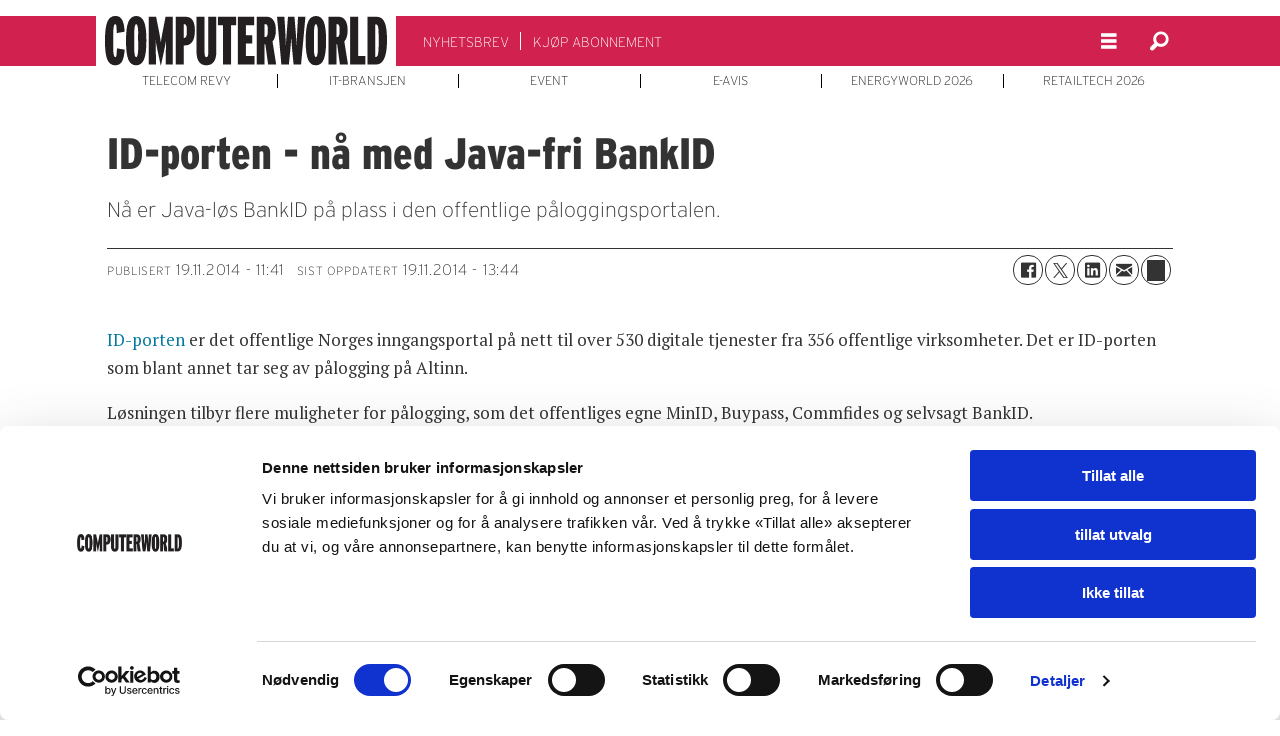

--- FILE ---
content_type: text/html; charset=UTF-8
request_url: https://www.cw.no/bankid-difi-id-porten/id-porten-na-med-java-fri-bankid/1143548
body_size: 28238
content:
<!DOCTYPE html>
<html lang="nb-NO" dir="ltr" class="resp_fonts">

    <head>
                
                <script type="module">
                    import { ClientAPI } from '/view-resources/baseview/public/common/ClientAPI/index.js?v=1768293024-L4';
                    window.labClientAPI = new ClientAPI({
                        pageData: {
                            url: 'https://www.cw.no/bankid-difi-id-porten/id-porten-na-med-java-fri-bankid/1143548',
                            pageType: 'article',
                            pageId: '1143548',
                            section: 'computerworld',
                            title: 'ID-porten - nå med Java-fri BankID',
                            seotitle: 'ID-porten - nå med Java-fri BankID',
                            sometitle: 'ID-porten - nå med Java-fri BankID',
                            description: 'Nå er Java-løs BankID på plass i den offentlige påloggingsportalen.',
                            seodescription: 'Nå er Java-løs BankID på plass i den offentlige påloggingsportalen.',
                            somedescription: 'Nå er Java-løs BankID på plass i den offentlige påloggingsportalen.',
                            device: 'desktop',
                            cmsVersion: '4.2.15',
                            contentLanguage: 'nb-NO',
                            published: '2014-11-19T10:41:00.000Z',
                            tags: ["java", "difi", "computerworld", "offentlig it", "bankid", "id-porten"],
                            bylines: [],
                            site: {
                                domain: 'https://www.cw.no',
                                id: '2',
                                alias: 'computerworld'
                            }
                            // Todo: Add paywall info ...
                        },
                        debug: false
                    });
                </script>

                <title>ID-porten - nå med Java-fri BankID</title>
                <meta name="title" content="ID-porten - nå med Java-fri BankID">
                <meta name="description" content="Nå er Java-løs BankID på plass i den offentlige påloggingsportalen.">
                <meta http-equiv="Content-Type" content="text/html; charset=utf-8">
                <link rel="canonical" href="https://www.cw.no/bankid-difi-id-porten/id-porten-na-med-java-fri-bankid/1143548">
                <meta name="viewport" content="width=device-width, initial-scale=1">
                
                <meta property="og:type" content="article">
                <meta property="og:title" content="ID-porten - nå med Java-fri BankID">
                <meta property="og:description" content="Nå er Java-løs BankID på plass i den offentlige påloggingsportalen.">
                <meta property="article:published_time" content="2014-11-19T10:41:00.000Z">
                <meta property="article:modified_time" content="2014-11-19T12:44:18.000Z">
                <meta property="article:tag" content="java">
                <meta property="article:tag" content="difi">
                <meta property="article:tag" content="computerworld">
                <meta property="article:tag" content="offentlig it">
                <meta property="article:tag" content="bankid">
                <meta property="article:tag" content="id-porten">
                <meta property="og:image" content="https://www.cw.no/view-resources/dachser2/public/computerworld/favicon-180x180.png">
                <meta property="og:image:width" content="1200">
                <meta property="og:image:height" content="684">
                <meta name="twitter:card" content="summary_large_image">
                
                <meta name="twitter:title" content="ID-porten - nå med Java-fri BankID">
                <meta name="twitter:description" content="Nå er Java-løs BankID på plass i den offentlige påloggingsportalen.">
                <meta name="twitter:image" content="https://www.cw.no/view-resources/dachser2/public/computerworld/favicon-180x180.png">
                <link rel="alternate" type="application/json+oembed" href="https://www.cw.no/bankid-difi-id-porten/id-porten-na-med-java-fri-bankid/1143548?lab_viewport=oembed">

                
                <script id="Cookiebot" src="https://consent.cookiebot.com/uc.js" data-cbid="228c937d-e85e-4e4a-a461-30d15d49aa8c" data-blockingmode="auto" type="text/javascript"></script>
                
                
                <meta property="og:url" content="https://www.cw.no/bankid-difi-id-porten/id-porten-na-med-java-fri-bankid/1143548">
                        <link type="image/svg+xml" rel="icon" href="/view-resources/dachser2/public/computerworld/favicon.svg">
                        <link type="image/png" rel="icon" sizes="32x32" href="/view-resources/dachser2/public/computerworld/favicon-32x32.png">
                        <link type="image/png" rel="icon" sizes="96x96" href="/view-resources/dachser2/public/computerworld/favicon-96x96.png">
                        <link type="image/png" rel="apple-touch-icon" sizes="120x120" href="/view-resources/dachser2/public/computerworld/favicon-120x120.png">
                        <link type="image/png" rel="apple-touch-icon" sizes="180x180" href="/view-resources/dachser2/public/computerworld/favicon-180x180.png">
                    
                <link rel="stylesheet" href="/view-resources/view/css/grid.css?v=1768293024-L4">
                <link rel="stylesheet" href="/view-resources/view/css/main.css?v=1768293024-L4">
                <link rel="stylesheet" href="/view-resources/view/css/colors.css?v=1768293024-L4">
                <link rel="stylesheet" href="/view-resources/view/css/print.css?v=1768293024-L4" media="print">
                <link rel="stylesheet" href="/view-resources/view/css/foundation-icons/foundation-icons.css?v=1768293024-L4">
                <link rel="stylesheet" href="/view-resources/view/css/site/computerworld.css?v=1768293024-L4">
                <style data-key="background_colors">
                    .bg-primary {background-color: rgba(209,33,78,1);color: #fff;}.bg-secondary {background-color: rgba(218,230,242,1);}.bg-tertiary {background-color: rgba(213,222,222,1);}.bg-quaternary {background-color: rgba(146,146,146,1);}.bg-quinary {background-color: rgba(119,152,149,1);}.bg-senary {background-color: rgba(157,181,179,1);}.bg-white {background-color: rgba(255,255,255,1);}.bg-black {background-color: rgba(0,0,0,1);color: #fff;}@media (max-width: 1023px) { .color_mobile_bg-primary {background-color: rgba(209,33,78,1);}}@media (max-width: 1023px) { .color_mobile_bg-secondary {background-color: rgba(218,230,242,1);}}@media (max-width: 1023px) { .color_mobile_bg-tertiary {background-color: rgba(213,222,222,1);}}@media (max-width: 1023px) { .color_mobile_bg-quaternary {background-color: rgba(146,146,146,1);}}@media (max-width: 1023px) { .color_mobile_bg-quinary {background-color: rgba(119,152,149,1);}}@media (max-width: 1023px) { .color_mobile_bg-senary {background-color: rgba(157,181,179,1);}}@media (max-width: 1023px) { .color_mobile_bg-white {background-color: rgba(255,255,255,1);}}@media (max-width: 1023px) { .color_mobile_bg-black {background-color: rgba(0,0,0,1);}}
                </style>
                <style data-key="background_colors_opacity">
                    .bg-primary.op-bg_20 {background-color: rgba(209, 33, 78, 0.2);color: #fff;}.bg-primary.op-bg_40 {background-color: rgba(209, 33, 78, 0.4);color: #fff;}.bg-primary.op-bg_60 {background-color: rgba(209, 33, 78, 0.6);color: #fff;}.bg-primary.op-bg_80 {background-color: rgba(209, 33, 78, 0.8);color: #fff;}.bg-secondary.op-bg_20 {background-color: rgba(218, 230, 242, 0.2);}.bg-secondary.op-bg_40 {background-color: rgba(218, 230, 242, 0.4);}.bg-secondary.op-bg_60 {background-color: rgba(218, 230, 242, 0.6);}.bg-secondary.op-bg_80 {background-color: rgba(218, 230, 242, 0.8);}.bg-tertiary.op-bg_20 {background-color: rgba(213, 222, 222, 0.2);}.bg-tertiary.op-bg_40 {background-color: rgba(213, 222, 222, 0.4);}.bg-tertiary.op-bg_60 {background-color: rgba(213, 222, 222, 0.6);}.bg-tertiary.op-bg_80 {background-color: rgba(213, 222, 222, 0.8);}.bg-quaternary.op-bg_20 {background-color: rgba(146, 146, 146, 0.2);}.bg-quaternary.op-bg_40 {background-color: rgba(146, 146, 146, 0.4);}.bg-quaternary.op-bg_60 {background-color: rgba(146, 146, 146, 0.6);}.bg-quaternary.op-bg_80 {background-color: rgba(146, 146, 146, 0.8);}.bg-quinary.op-bg_20 {background-color: rgba(119, 152, 149, 0.2);}.bg-quinary.op-bg_40 {background-color: rgba(119, 152, 149, 0.4);}.bg-quinary.op-bg_60 {background-color: rgba(119, 152, 149, 0.6);}.bg-quinary.op-bg_80 {background-color: rgba(119, 152, 149, 0.8);}.bg-senary.op-bg_20 {background-color: rgba(157, 181, 179, 0.2);}.bg-senary.op-bg_40 {background-color: rgba(157, 181, 179, 0.4);}.bg-senary.op-bg_60 {background-color: rgba(157, 181, 179, 0.6);}.bg-senary.op-bg_80 {background-color: rgba(157, 181, 179, 0.8);}.bg-white.op-bg_20 {background-color: rgba(255, 255, 255, 0.2);}.bg-white.op-bg_40 {background-color: rgba(255, 255, 255, 0.4);}.bg-white.op-bg_60 {background-color: rgba(255, 255, 255, 0.6);}.bg-white.op-bg_80 {background-color: rgba(255, 255, 255, 0.8);}.bg-black.op-bg_20 {background-color: rgba(0, 0, 0, 0.2);color: #fff;}.bg-black.op-bg_40 {background-color: rgba(0, 0, 0, 0.4);color: #fff;}.bg-black.op-bg_60 {background-color: rgba(0, 0, 0, 0.6);color: #fff;}.bg-black.op-bg_80 {background-color: rgba(0, 0, 0, 0.8);color: #fff;}@media (max-width: 1023px) { .color_mobile_bg-primary.op-bg_20 {background-color: rgba(209, 33, 78, 0.2);}}@media (max-width: 1023px) { .color_mobile_bg-primary.op-bg_40 {background-color: rgba(209, 33, 78, 0.4);}}@media (max-width: 1023px) { .color_mobile_bg-primary.op-bg_60 {background-color: rgba(209, 33, 78, 0.6);}}@media (max-width: 1023px) { .color_mobile_bg-primary.op-bg_80 {background-color: rgba(209, 33, 78, 0.8);}}@media (max-width: 1023px) { .color_mobile_bg-secondary.op-bg_20 {background-color: rgba(218, 230, 242, 0.2);}}@media (max-width: 1023px) { .color_mobile_bg-secondary.op-bg_40 {background-color: rgba(218, 230, 242, 0.4);}}@media (max-width: 1023px) { .color_mobile_bg-secondary.op-bg_60 {background-color: rgba(218, 230, 242, 0.6);}}@media (max-width: 1023px) { .color_mobile_bg-secondary.op-bg_80 {background-color: rgba(218, 230, 242, 0.8);}}@media (max-width: 1023px) { .color_mobile_bg-tertiary.op-bg_20 {background-color: rgba(213, 222, 222, 0.2);}}@media (max-width: 1023px) { .color_mobile_bg-tertiary.op-bg_40 {background-color: rgba(213, 222, 222, 0.4);}}@media (max-width: 1023px) { .color_mobile_bg-tertiary.op-bg_60 {background-color: rgba(213, 222, 222, 0.6);}}@media (max-width: 1023px) { .color_mobile_bg-tertiary.op-bg_80 {background-color: rgba(213, 222, 222, 0.8);}}@media (max-width: 1023px) { .color_mobile_bg-quaternary.op-bg_20 {background-color: rgba(146, 146, 146, 0.2);}}@media (max-width: 1023px) { .color_mobile_bg-quaternary.op-bg_40 {background-color: rgba(146, 146, 146, 0.4);}}@media (max-width: 1023px) { .color_mobile_bg-quaternary.op-bg_60 {background-color: rgba(146, 146, 146, 0.6);}}@media (max-width: 1023px) { .color_mobile_bg-quaternary.op-bg_80 {background-color: rgba(146, 146, 146, 0.8);}}@media (max-width: 1023px) { .color_mobile_bg-quinary.op-bg_20 {background-color: rgba(119, 152, 149, 0.2);}}@media (max-width: 1023px) { .color_mobile_bg-quinary.op-bg_40 {background-color: rgba(119, 152, 149, 0.4);}}@media (max-width: 1023px) { .color_mobile_bg-quinary.op-bg_60 {background-color: rgba(119, 152, 149, 0.6);}}@media (max-width: 1023px) { .color_mobile_bg-quinary.op-bg_80 {background-color: rgba(119, 152, 149, 0.8);}}@media (max-width: 1023px) { .color_mobile_bg-senary.op-bg_20 {background-color: rgba(157, 181, 179, 0.2);}}@media (max-width: 1023px) { .color_mobile_bg-senary.op-bg_40 {background-color: rgba(157, 181, 179, 0.4);}}@media (max-width: 1023px) { .color_mobile_bg-senary.op-bg_60 {background-color: rgba(157, 181, 179, 0.6);}}@media (max-width: 1023px) { .color_mobile_bg-senary.op-bg_80 {background-color: rgba(157, 181, 179, 0.8);}}@media (max-width: 1023px) { .color_mobile_bg-white.op-bg_20 {background-color: rgba(255, 255, 255, 0.2);}}@media (max-width: 1023px) { .color_mobile_bg-white.op-bg_40 {background-color: rgba(255, 255, 255, 0.4);}}@media (max-width: 1023px) { .color_mobile_bg-white.op-bg_60 {background-color: rgba(255, 255, 255, 0.6);}}@media (max-width: 1023px) { .color_mobile_bg-white.op-bg_80 {background-color: rgba(255, 255, 255, 0.8);}}@media (max-width: 1023px) { .color_mobile_bg-black.op-bg_20 {background-color: rgba(0, 0, 0, 0.2);}}@media (max-width: 1023px) { .color_mobile_bg-black.op-bg_40 {background-color: rgba(0, 0, 0, 0.4);}}@media (max-width: 1023px) { .color_mobile_bg-black.op-bg_60 {background-color: rgba(0, 0, 0, 0.6);}}@media (max-width: 1023px) { .color_mobile_bg-black.op-bg_80 {background-color: rgba(0, 0, 0, 0.8);}}
                </style>
                <style data-key="border_colors">
                    .border-bg-primary {border-color: rgba(209,33,78,1) !important;}.border-bg-secondary {border-color: rgba(218,230,242,1) !important;}.border-bg-tertiary {border-color: rgba(213,222,222,1) !important;}.border-bg-quaternary {border-color: rgba(146,146,146,1) !important;}.border-bg-quinary {border-color: rgba(119,152,149,1) !important;}.border-bg-senary {border-color: rgba(157,181,179,1) !important;}.border-bg-white {border-color: rgba(255,255,255,1) !important;}.border-bg-black {border-color: rgba(0,0,0,1) !important;}@media (max-width: 1023px) { .mobile_border-bg-primary {border-color: rgba(209,33,78,1) !important;}}@media (max-width: 1023px) { .mobile_border-bg-secondary {border-color: rgba(218,230,242,1) !important;}}@media (max-width: 1023px) { .mobile_border-bg-tertiary {border-color: rgba(213,222,222,1) !important;}}@media (max-width: 1023px) { .mobile_border-bg-quaternary {border-color: rgba(146,146,146,1) !important;}}@media (max-width: 1023px) { .mobile_border-bg-quinary {border-color: rgba(119,152,149,1) !important;}}@media (max-width: 1023px) { .mobile_border-bg-senary {border-color: rgba(157,181,179,1) !important;}}@media (max-width: 1023px) { .mobile_border-bg-white {border-color: rgba(255,255,255,1) !important;}}@media (max-width: 1023px) { .mobile_border-bg-black {border-color: rgba(0,0,0,1) !important;}}
                </style>
                <style data-key="font_colors">
                    .primary {color: rgba(209,33,78,1) !important;}.secondary {color: rgba(218,230,242,1) !important;}.tertiary {color: rgba(213,222,222,1) !important;}.quaternary {color: rgba(146,146,146,1) !important;}.quinary {color: rgba(119,152,149,1) !important;}.senary {color: rgba(157,181,179,1) !important;}.white {color: rgba(255,255,255,1) !important;}.black {color: rgba(0,0,0,1) !important;}@media (max-width: 1023px) { .color_mobile_primary {color: rgba(209,33,78,1) !important;}}@media (max-width: 1023px) { .color_mobile_secondary {color: rgba(218,230,242,1) !important;}}@media (max-width: 1023px) { .color_mobile_tertiary {color: rgba(213,222,222,1) !important;}}@media (max-width: 1023px) { .color_mobile_quaternary {color: rgba(146,146,146,1) !important;}}@media (max-width: 1023px) { .color_mobile_quinary {color: rgba(119,152,149,1) !important;}}@media (max-width: 1023px) { .color_mobile_senary {color: rgba(157,181,179,1) !important;}}@media (max-width: 1023px) { .color_mobile_white {color: rgba(255,255,255,1) !important;}}@media (max-width: 1023px) { .color_mobile_black {color: rgba(0,0,0,1) !important;}}
                </style>
                <style data-key="image_gradient">
                    .image-gradient-bg-primary .img:after {background-image: linear-gradient(to bottom, transparent 50%, rgba(209,33,78,1));content: "";position: absolute;top: 0;left: 0;right: 0;bottom: 0;pointer-events: none;}.image-gradient-bg-secondary .img:after {background-image: linear-gradient(to bottom, transparent 50%, rgba(218,230,242,1));content: "";position: absolute;top: 0;left: 0;right: 0;bottom: 0;pointer-events: none;}.image-gradient-bg-tertiary .img:after {background-image: linear-gradient(to bottom, transparent 50%, rgba(213,222,222,1));content: "";position: absolute;top: 0;left: 0;right: 0;bottom: 0;pointer-events: none;}.image-gradient-bg-quaternary .img:after {background-image: linear-gradient(to bottom, transparent 50%, rgba(146,146,146,1));content: "";position: absolute;top: 0;left: 0;right: 0;bottom: 0;pointer-events: none;}.image-gradient-bg-quinary .img:after {background-image: linear-gradient(to bottom, transparent 50%, rgba(119,152,149,1));content: "";position: absolute;top: 0;left: 0;right: 0;bottom: 0;pointer-events: none;}.image-gradient-bg-senary .img:after {background-image: linear-gradient(to bottom, transparent 50%, rgba(157,181,179,1));content: "";position: absolute;top: 0;left: 0;right: 0;bottom: 0;pointer-events: none;}.image-gradient-bg-white .img:after {background-image: linear-gradient(to bottom, transparent 50%, rgba(255,255,255,1));content: "";position: absolute;top: 0;left: 0;right: 0;bottom: 0;pointer-events: none;}.image-gradient-bg-black .img:after {background-image: linear-gradient(to bottom, transparent 50%, rgba(0,0,0,1));content: "";position: absolute;top: 0;left: 0;right: 0;bottom: 0;pointer-events: none;}@media (max-width: 1023px) { .color_mobile_image-gradient-bg-primary .img:after {background-image: linear-gradient(to bottom, transparent 50%, rgba(209,33,78,1));content: "";position: absolute;top: 0;left: 0;right: 0;bottom: 0;pointer-events: none;}}@media (max-width: 1023px) { .color_mobile_image-gradient-bg-secondary .img:after {background-image: linear-gradient(to bottom, transparent 50%, rgba(218,230,242,1));content: "";position: absolute;top: 0;left: 0;right: 0;bottom: 0;pointer-events: none;}}@media (max-width: 1023px) { .color_mobile_image-gradient-bg-tertiary .img:after {background-image: linear-gradient(to bottom, transparent 50%, rgba(213,222,222,1));content: "";position: absolute;top: 0;left: 0;right: 0;bottom: 0;pointer-events: none;}}@media (max-width: 1023px) { .color_mobile_image-gradient-bg-quaternary .img:after {background-image: linear-gradient(to bottom, transparent 50%, rgba(146,146,146,1));content: "";position: absolute;top: 0;left: 0;right: 0;bottom: 0;pointer-events: none;}}@media (max-width: 1023px) { .color_mobile_image-gradient-bg-quinary .img:after {background-image: linear-gradient(to bottom, transparent 50%, rgba(119,152,149,1));content: "";position: absolute;top: 0;left: 0;right: 0;bottom: 0;pointer-events: none;}}@media (max-width: 1023px) { .color_mobile_image-gradient-bg-senary .img:after {background-image: linear-gradient(to bottom, transparent 50%, rgba(157,181,179,1));content: "";position: absolute;top: 0;left: 0;right: 0;bottom: 0;pointer-events: none;}}@media (max-width: 1023px) { .color_mobile_image-gradient-bg-white .img:after {background-image: linear-gradient(to bottom, transparent 50%, rgba(255,255,255,1));content: "";position: absolute;top: 0;left: 0;right: 0;bottom: 0;pointer-events: none;}}@media (max-width: 1023px) { .color_mobile_image-gradient-bg-black .img:after {background-image: linear-gradient(to bottom, transparent 50%, rgba(0,0,0,1));content: "";position: absolute;top: 0;left: 0;right: 0;bottom: 0;pointer-events: none;}}.image-gradient-bg-primary.image-gradient-left .img:after {background-image: linear-gradient(to left, transparent 50%, rgba(209,33,78,1));}.image-gradient-bg-secondary.image-gradient-left .img:after {background-image: linear-gradient(to left, transparent 50%, rgba(218,230,242,1));}.image-gradient-bg-tertiary.image-gradient-left .img:after {background-image: linear-gradient(to left, transparent 50%, rgba(213,222,222,1));}.image-gradient-bg-quaternary.image-gradient-left .img:after {background-image: linear-gradient(to left, transparent 50%, rgba(146,146,146,1));}.image-gradient-bg-quinary.image-gradient-left .img:after {background-image: linear-gradient(to left, transparent 50%, rgba(119,152,149,1));}.image-gradient-bg-senary.image-gradient-left .img:after {background-image: linear-gradient(to left, transparent 50%, rgba(157,181,179,1));}.image-gradient-bg-white.image-gradient-left .img:after {background-image: linear-gradient(to left, transparent 50%, rgba(255,255,255,1));}.image-gradient-bg-black.image-gradient-left .img:after {background-image: linear-gradient(to left, transparent 50%, rgba(0,0,0,1));}@media (max-width: 1023px) { .color_mobile_image-gradient-bg-primary.image-gradient-left .img:after {background-image: linear-gradient(to left, transparent 50%, rgba(209,33,78,1));}}@media (max-width: 1023px) { .color_mobile_image-gradient-bg-secondary.image-gradient-left .img:after {background-image: linear-gradient(to left, transparent 50%, rgba(218,230,242,1));}}@media (max-width: 1023px) { .color_mobile_image-gradient-bg-tertiary.image-gradient-left .img:after {background-image: linear-gradient(to left, transparent 50%, rgba(213,222,222,1));}}@media (max-width: 1023px) { .color_mobile_image-gradient-bg-quaternary.image-gradient-left .img:after {background-image: linear-gradient(to left, transparent 50%, rgba(146,146,146,1));}}@media (max-width: 1023px) { .color_mobile_image-gradient-bg-quinary.image-gradient-left .img:after {background-image: linear-gradient(to left, transparent 50%, rgba(119,152,149,1));}}@media (max-width: 1023px) { .color_mobile_image-gradient-bg-senary.image-gradient-left .img:after {background-image: linear-gradient(to left, transparent 50%, rgba(157,181,179,1));}}@media (max-width: 1023px) { .color_mobile_image-gradient-bg-white.image-gradient-left .img:after {background-image: linear-gradient(to left, transparent 50%, rgba(255,255,255,1));}}@media (max-width: 1023px) { .color_mobile_image-gradient-bg-black.image-gradient-left .img:after {background-image: linear-gradient(to left, transparent 50%, rgba(0,0,0,1));}}.image-gradient-bg-primary.image-gradient-right .img:after {background-image: linear-gradient(to right, transparent 50%, rgba(209,33,78,1));}.image-gradient-bg-secondary.image-gradient-right .img:after {background-image: linear-gradient(to right, transparent 50%, rgba(218,230,242,1));}.image-gradient-bg-tertiary.image-gradient-right .img:after {background-image: linear-gradient(to right, transparent 50%, rgba(213,222,222,1));}.image-gradient-bg-quaternary.image-gradient-right .img:after {background-image: linear-gradient(to right, transparent 50%, rgba(146,146,146,1));}.image-gradient-bg-quinary.image-gradient-right .img:after {background-image: linear-gradient(to right, transparent 50%, rgba(119,152,149,1));}.image-gradient-bg-senary.image-gradient-right .img:after {background-image: linear-gradient(to right, transparent 50%, rgba(157,181,179,1));}.image-gradient-bg-white.image-gradient-right .img:after {background-image: linear-gradient(to right, transparent 50%, rgba(255,255,255,1));}.image-gradient-bg-black.image-gradient-right .img:after {background-image: linear-gradient(to right, transparent 50%, rgba(0,0,0,1));}@media (max-width: 1023px) { .color_mobile_image-gradient-bg-primary.image-gradient-right .img:after {background-image: linear-gradient(to right, transparent 50%, rgba(209,33,78,1));}}@media (max-width: 1023px) { .color_mobile_image-gradient-bg-secondary.image-gradient-right .img:after {background-image: linear-gradient(to right, transparent 50%, rgba(218,230,242,1));}}@media (max-width: 1023px) { .color_mobile_image-gradient-bg-tertiary.image-gradient-right .img:after {background-image: linear-gradient(to right, transparent 50%, rgba(213,222,222,1));}}@media (max-width: 1023px) { .color_mobile_image-gradient-bg-quaternary.image-gradient-right .img:after {background-image: linear-gradient(to right, transparent 50%, rgba(146,146,146,1));}}@media (max-width: 1023px) { .color_mobile_image-gradient-bg-quinary.image-gradient-right .img:after {background-image: linear-gradient(to right, transparent 50%, rgba(119,152,149,1));}}@media (max-width: 1023px) { .color_mobile_image-gradient-bg-senary.image-gradient-right .img:after {background-image: linear-gradient(to right, transparent 50%, rgba(157,181,179,1));}}@media (max-width: 1023px) { .color_mobile_image-gradient-bg-white.image-gradient-right .img:after {background-image: linear-gradient(to right, transparent 50%, rgba(255,255,255,1));}}@media (max-width: 1023px) { .color_mobile_image-gradient-bg-black.image-gradient-right .img:after {background-image: linear-gradient(to right, transparent 50%, rgba(0,0,0,1));}}.image-gradient-bg-primary.image-gradient-top .img:after {background-image: linear-gradient(to top, transparent 50%, rgba(209,33,78,1));}.image-gradient-bg-secondary.image-gradient-top .img:after {background-image: linear-gradient(to top, transparent 50%, rgba(218,230,242,1));}.image-gradient-bg-tertiary.image-gradient-top .img:after {background-image: linear-gradient(to top, transparent 50%, rgba(213,222,222,1));}.image-gradient-bg-quaternary.image-gradient-top .img:after {background-image: linear-gradient(to top, transparent 50%, rgba(146,146,146,1));}.image-gradient-bg-quinary.image-gradient-top .img:after {background-image: linear-gradient(to top, transparent 50%, rgba(119,152,149,1));}.image-gradient-bg-senary.image-gradient-top .img:after {background-image: linear-gradient(to top, transparent 50%, rgba(157,181,179,1));}.image-gradient-bg-white.image-gradient-top .img:after {background-image: linear-gradient(to top, transparent 50%, rgba(255,255,255,1));}.image-gradient-bg-black.image-gradient-top .img:after {background-image: linear-gradient(to top, transparent 50%, rgba(0,0,0,1));}@media (max-width: 1023px) { .color_mobile_image-gradient-bg-primary.image-gradient-top .img:after {background-image: linear-gradient(to top, transparent 50%, rgba(209,33,78,1));}}@media (max-width: 1023px) { .color_mobile_image-gradient-bg-secondary.image-gradient-top .img:after {background-image: linear-gradient(to top, transparent 50%, rgba(218,230,242,1));}}@media (max-width: 1023px) { .color_mobile_image-gradient-bg-tertiary.image-gradient-top .img:after {background-image: linear-gradient(to top, transparent 50%, rgba(213,222,222,1));}}@media (max-width: 1023px) { .color_mobile_image-gradient-bg-quaternary.image-gradient-top .img:after {background-image: linear-gradient(to top, transparent 50%, rgba(146,146,146,1));}}@media (max-width: 1023px) { .color_mobile_image-gradient-bg-quinary.image-gradient-top .img:after {background-image: linear-gradient(to top, transparent 50%, rgba(119,152,149,1));}}@media (max-width: 1023px) { .color_mobile_image-gradient-bg-senary.image-gradient-top .img:after {background-image: linear-gradient(to top, transparent 50%, rgba(157,181,179,1));}}@media (max-width: 1023px) { .color_mobile_image-gradient-bg-white.image-gradient-top .img:after {background-image: linear-gradient(to top, transparent 50%, rgba(255,255,255,1));}}@media (max-width: 1023px) { .color_mobile_image-gradient-bg-black.image-gradient-top .img:after {background-image: linear-gradient(to top, transparent 50%, rgba(0,0,0,1));}}
                </style>
                <style data-key="custom_css_variables">
                :root {
                    --lab_page_width: 1088px;
                    --lab_columns_gutter: 11px;
                    --space-top: ;
                    --space-top-adnuntiusAd: 120;
                }

                @media(max-width: 767px) {
                    :root {
                        --lab_columns_gutter: 10px;
                    }
                }

                @media(min-width: 767px) {
                    :root {
                    }
                }
                </style>
<script src="/view-resources/public/common/JWTCookie.js?v=1768293024-L4"></script>
<script src="/view-resources/public/common/Paywall.js?v=1768293024-L4"></script>
                <script>
                window.Dac = window.Dac || {};
                (function () {
                    if (navigator) {
                        window.Dac.clientData = {
                            language: navigator.language,
                            userAgent: navigator.userAgent,
                            innerWidth: window.innerWidth,
                            innerHeight: window.innerHeight,
                            deviceByMediaQuery: getDeviceByMediaQuery(),
                            labDevice: 'desktop', // Device from labrador
                            device: 'desktop', // Device from varnish
                            paywall: {
                                isAuthenticated: isPaywallAuthenticated(),
                                toggleAuthenticatedContent: toggleAuthenticatedContent,
                                requiredProducts: [],
                            },
                            page: {
                                id: '1143548',
                                extId: ''
                            },
                            siteAlias: 'computerworld',
                            debug: window.location.href.includes('debug=1')
                        };
                        function getDeviceByMediaQuery() {
                            if (window.matchMedia('(max-width: 767px)').matches) return 'mobile';
                            if (window.matchMedia('(max-width: 1023px)').matches) return 'tablet';
                            return 'desktop';
                        }

                        function isPaywallAuthenticated() {
                            if (window.Dac && window.Dac.JWTCookie) {
                                var JWTCookie = new Dac.JWTCookie({ debug: false });
                                return JWTCookie.isAuthenticated();
                            }
                            return false;
                        }

                        function toggleAuthenticatedContent(settings) {
                            if (!window.Dac || !window.Dac.Paywall) {
                                return;
                            }
                            var Paywall = new Dac.Paywall();
                            var updateDOM = Paywall.updateDOM;

                            if(settings && settings.displayUserName) {
                                var userName = Paywall.getUserName().then((userName) => {
                                    updateDOM(userName !== false, userName, settings.optionalGreetingText);
                                });
                            } else {
                                updateDOM(window.Dac.clientData.paywall.isAuthenticated);
                            }
                        }
                    }
                }());
                </script>

                    <script type="module" src="/view-resources/baseview/public/common/baseview/moduleHandlers.js?v=1768293024-L4" data-cookieconsent="ignore"></script>
<!-- DataLayer -->
<script>

    var dataLayerData = {};

        dataLayerData['Artikkelnavn'] = 'ID-porten - nå med Java-fri BankID';
        dataLayerData['Innlogget'] = 'true';

    dataLayer = [dataLayerData];
</script><!-- Google Tag Manager -->
<script>
    window.dataLayer = window.dataLayer || [];
</script>
<script>(function(w,d,s,l,i){w[l]=w[l]||[];w[l].push({'gtm.start':
new Date().getTime(),event:'gtm.js'});var f=d.getElementsByTagName(s)[0],
j=d.createElement(s),dl=l!='dataLayer'?'&l='+l:'';j.async=true;j.src=
'https://www.googletagmanager.com/gtm.js?id='+i+dl;f.parentNode.insertBefore(j,f);
})(window,document,'script','dataLayer','GTM-5LSSKW');</script>

                            <script src="https://cdn.adnuntius.com/adn.js" data-cookieconsent="ignore"></script>
                                <script>
                                    window.adn = window.adn || {};
                                    var adUnits = [];
                                    var handleAsTablet = (Dac.clientData.device === 'tablet' || Dac.clientData.innerWidth < 1316);

                                    if (!(handleAsTablet && 'true' === 'true')) {
                                        adUnits.push({ auId: '000000000015df9c', auW: 250, auH: 600  });
                                    }
                                    if (!(handleAsTablet && 'true' === 'true')) {
                                        adUnits.push({ auId: '000000000015df93', auW: 300, auH: 600  });
                                    }
                                    if (!(handleAsTablet && '' === 'true')) {
                                        adUnits.push({ auId: '000000000015df83', auW: 1065, auH: 300  });
                                    }
                                    if (!(handleAsTablet && '' === 'true')) {
                                        adUnits.push({ auId: '0000000000164a79', auW: 650, auH: 480  });
                                    }
                                    if (!(handleAsTablet && '' === 'true')) {
                                        adUnits.push({ auId: '0000000000181b65', auW: 1065, auH: 300  });
                                    }
                                    if (!(handleAsTablet && '' === 'true')) {
                                        adUnits.push({ auId: '000000000015dfb6', auW: 580, auH: 500  });
                                    }

                                    var adn_kv = adn_kv || [];
                                    adn_kv.push({ "tags": ["java", "difi", "computerworld", "offentlig it", "bankid", "id-porten"] });

                                    const adnRequest = {
                                        requestTiming: 'onReady',
                                        adUnits: adUnits,
                                        kv: adn_kv
                                    };



                                    adn.request(adnRequest);
                                </script>
                <link href="https://use.typekit.net/vlh0bog.css" rel="stylesheet"  media="print" onload="this.media='all'" >
                <link href="https://use.typekit.net/vlh0bog.css" rel="stylesheet"  media="print" onload="this.media='all'" >
                <link href="https://use.typekit.net/vlh0bog.css" rel="stylesheet"  media="print" onload="this.media='all'" >
                <link href="https://fonts.googleapis.com/css2?family=PT+Serif:ital,wght@0,400;0,700;1,400;1,700&display=swap" rel="stylesheet"  media="print" onload="this.media='all'" >
                <style id="dachser-vieweditor-styles">
                    body { font-family: "interstate"; font-weight: 300; font-style: normal; }
                    .bodytext { font-family: "PT Serif"; font-weight: normal; font-style: normal; }
                    article.column .content .headline { font-family: "interstate-condensed"; font-weight: 800; font-style: normal; }
                    .articleHeader .subtitle { font-family: "interstate"; font-weight: 300; font-style: normal; }
                    article.column .content .subtitle { font-family: "interstate"; font-weight: 300; font-style: normal; }
                    .bodytext > h2, .bodytext > h3 { font-family: "interstate-condensed"; font-weight: 800; font-style: normal; }
                    article .bodytext .caption figcaption { font-family: "interstate"; font-weight: 300; font-style: normal; }
                    article.column .content .kicker { font-family: "interstate"; font-weight: 300; font-style: normal; font-size: 0.875rem; }@media (max-width: 767px) { .resp_fonts article.column .content .kicker {font-size: calc(0.262vw * 14); } }
                    article.column .content .headline { font-family: "interstate-condensed"; font-weight: 800; font-style: normal; text-transform: none; }
                    .articleHeader .headline { font-family: "interstate-condensed"; font-weight: 800; font-style: normal; text-transform: none; }
                    .articlesByTag.toplist ul li a .abt-title { font-family: "interstate"; font-weight: 400; font-style: normal; font-size: 1rem; text-transform: none; letter-spacing: normal; }
                    .articlesByTag.toplist h3 { font-family: "interstate"; font-weight: 400; font-style: normal; font-size: 1.1875rem; text-transform: none; letter-spacing: normal; }
                    .factbox h2 { font-family: "interstate"; font-weight: 400; font-style: normal; font-size: 1.75rem; text-transform: none; letter-spacing: normal; color: #000000; }
                    .font-interstate { font-family: "interstate" !important; }
                    .font-interstate.font-weight-light { font-weight: 100 !important; }
                    .font-interstate.font-weight-normal { font-weight: 400 !important; }
                    .font-interstate.font-weight-bold { font-weight: 700 !important; }
                    .font-interstate.font-weight-black { font-weight: 800 !important; }
                    .font-interstate-compressed { font-family: "interstate-compressed" !important; }
                    .font-interstate-compressed.font-weight-light { font-weight: 100 !important; }
                    .font-interstate-compressed.font-weight-normal { font-weight: 400 !important; }
                    .font-interstate-compressed.font-weight-bold { font-weight: 700 !important; }
                    .font-interstate-compressed.font-weight-black { font-weight: 800 !important; }
                    .font-interstate-condensed { font-family: "interstate-condensed" !important; }
                    .font-interstate-condensed.font-weight-light { font-weight: 100 !important; }
                    .font-interstate-condensed.font-weight-normal { font-weight: 400 !important; }
                    .font-interstate-condensed.font-weight-bold { font-weight: 700 !important; }
                    .font-interstate-condensed.font-weight-black { font-weight: 800 !important; }
                    .font-PTSerif { font-family: "PT Serif" !important; }
                    .font-PTSerif.font-weight-normal { font-weight: normal !important; }
                    .font-PTSerif.font-weight-bold { font-weight: 700 !important; }
                </style>
                <style id="css_variables"></style>
                <script>
                    window.dachserData = {
                        _data: {},
                        _instances: {},
                        get: function(key) {
                            return dachserData._data[key] || null;
                        },
                        set: function(key, value) {
                            dachserData._data[key] = value;
                        },
                        push: function(key, value) {
                            if (!dachserData._data[key]) {
                                dachserData._data[key] = [];
                            }
                            dachserData._data[key].push(value);
                        },
                        setInstance: function(key, identifier, instance) {
                            if (!dachserData._instances[key]) {
                                dachserData._instances[key] = {};
                            }
                            dachserData._instances[key][identifier] = instance;
                        },
                        getInstance: function(key, identifier) {
                            return dachserData._instances[key] ? dachserData._instances[key][identifier] || null : null;
                        },
                        reflow: () => {}
                    };
                </script>
                

                <script type="application/ld+json">
                [{"@context":"http://schema.org","@type":"WebSite","name":"computerworld","url":"https://www.cw.no"},{"@context":"https://schema.org","@type":"NewsArticle","headline":"ID-porten - nå med Java-fri BankID","description":"Nå er Java-løs BankID på plass i den offentlige påloggingsportalen.","mainEntityOfPage":{"@id":"https://www.cw.no/bankid-difi-id-porten/id-porten-na-med-java-fri-bankid/1143548"},"availableLanguage":[{"@type":"Language","alternateName":"nb-NO"}],"image":[],"keywords":"java, difi, computerworld, offentlig it, bankid, id-porten","author":[],"publisher":{"@type":"Organization","name":"computerworld","logo":{"@type":"ImageObject","url":"/view-resources/dachser2/public/computerworld/logo.svg"}},"datePublished":"2014-11-19T10:41:00.000Z","dateModified":"2014-11-19T12:44:18.000Z"}]
                </script>                
                
                
                



        <meta property="article:section" content="computerworld">
<script>
var k5aMeta = { "paid": 0, "author": [], "tag": ["java", "difi", "computerworld", "offentlig it", "bankid", "id-porten"], "title": "ID-porten - nå med Java-fri BankID", "teasertitle": "ID-porten - nå med Java-fri BankID", "kicker": "", "url": "https://www.cw.no/a/1143548", "login": (Dac.clientData.paywall.isAuthenticated ? 1 : 0), "subscriber": (Dac.clientData.paywall.isAuthenticated ? 1 : 0), "subscriberId": (Dac.clientData.subscriberId ? `"${ Dac.clientData.subscriberId }"` : "") };
</script>
                <script src="//cl.k5a.io/6156b8c81b4d741e051f44c2.js" async></script>

                <script src="//cl.k5a.io/60ae49163984713a036f5c02.js" async></script>

        <style>
            :root {
                
                
            }
        </style>
        
        
    </head>

    <body class="l4 article site_computerworld section_computerworld"
        
        
        >

<!-- Google Tag Manager (noscript) -->
<noscript><iframe src="https://www.googletagmanager.com/ns.html?id=GTM-5LSSKW"
height="0" width="0" style="display:none;visibility:hidden"></iframe></noscript>
<!-- End Google Tag Manager (noscript) -->        
        <script>
        document.addEventListener("DOMContentLoaded", (event) => {
            setScrollbarWidth();
            window.addEventListener('resize', setScrollbarWidth);
        });
        function setScrollbarWidth() {
            const root = document.querySelector(':root');
            const width = (window.innerWidth - document.body.offsetWidth < 21) ? window.innerWidth - document.body.offsetWidth : 15;
            root.style.setProperty('--lab-scrollbar-width', `${ width }px`);
        }
        </script>

        
        <a href="#main" class="skip-link">Jump to main content</a>

        <header class="pageElement pageHeader">
    <div class="section mainline">
    <div class="row grid-align-center">
<figure class="logo">
    <a href=" https://www.cw.no" aria-label="Gå til forside">
        <img src="/view-resources/dachser2/public/computerworld/logo.svg"
            alt="Gå til forside. Logo, Computerworld"
            width="300"
            >
    </a>
</figure>
<nav class="navigation mainMenu dac-hidden-desktop-down">
	<ul class="menu-list">
			<li class="first-list-item ">
				<a href="https://www.cw.no/nyhetsbrev" target="_self">NYHETSBREV</a>
			</li>
			<li class="first-list-item ">
				<a href="https://www.cw.no/abonnement" target="_self">KJØP ABONNEMENT</a>
			</li>
	</ul>
</nav>



	<script>
		(function () {
			const menuLinks = document.querySelectorAll(`nav.mainMenu ul li a`);
			for (let i = 0; i < menuLinks.length; i++) {
				const link = menuLinks[i].pathname;
				if (link === window.location.pathname) {
					menuLinks[i].parentElement.classList.add('lab-link-active');
				} else {
					menuLinks[i].parentElement.classList.remove('lab-link-active');
				}
			}
		})();
	</script>

<div class="hamburger to-be-expanded" data-id="pageElements-6">
    <div class="positionRelative">
        <span class="hamburger-button hamburger-expander ">
            <button class="burger-btn" aria-label="Åpne meny" aria-expanded="false" aria-controls="hamburger-container" aria-haspopup="menu">
                    <i class="open fi-list"></i>
                    <i class="close fi-x"></i>
            </button>
        </span>
    </div>

        <div class="hamburger-container" id="hamburger-container">
            <div class="row">
<nav class="navigation nav-columns columns--3 dropdownMenu">
	<ul class="menu-list">
			<li class="first-list-item hidden columns--2 --centered--small has-children">
				<span tabindex="0">First two columns</span>
				<ul class="children">
					<li class="">
						<a href="https://www.cw.no/event" target="_self">Event</a>
					</li>
					<li class="">
						<a href="https://www.cw.no/emne/it-bransjen" target="_self">IT-bransjen</a>
					</li>
					<li class="">
						<a href="https://www.telecomrevy.no" target="_self">Telecom Revy</a>
					</li>
					<li class="">
						<a href="https://medieinfo.cw.no" target="_self">Medieinformasjon</a>
					</li>
					<li class="dac-hidden-desktop-up">
						<a href="https://computerworld.buyandread.com/iframe/read.htm" target="_self">E-avis</a>
					</li>
					<li class="">
						<a href="https://cm.cw.no/bilag" target="_self">Bilagsartikler</a>
					</li>
				</ul>
			</li>
			<li class="first-list-item hidden --border --centered--small columns--2--small has-children">
				<span tabindex="0">Second column</span>
				<ul class="children">
					<li class="">
						<a href="https://www.cw.no/om/computerworld" target="_self">Om Computerworld</a>
					</li>
					<li class="">
						<a href="https://www.cw.no/om/kontakt" target="_self">Kontaktinformasjon</a>
					</li>
					<li class="">
						<a href="https://www.cw.no/om/personvern" target="_self">Vilkår for bruk</a>
					</li>
					<li class="">
						<a href="https://www.cw.no/om/abonnement" target="_self">Abonnement</a>
					</li>
					<li class="">
						<a href="https://selfservice.mediaconnect.no/?client_id=selfservice.computerworld" target="_blank">Min side</a>
					</li>
				</ul>
			</li>
	</ul>
</nav>



	<script>
		(function () {
			const menuLinks = document.querySelectorAll(`nav.dropdownMenu ul li a`);
			for (let i = 0; i < menuLinks.length; i++) {
				const link = menuLinks[i].pathname;
				if (link === window.location.pathname) {
					menuLinks[i].parentElement.classList.add('lab-link-active');
				} else {
					menuLinks[i].parentElement.classList.remove('lab-link-active');
				}
			}
		})();
	</script>


            </div>
        </div>
</div>

<script>
    (function(){
        const burgerButton = document.querySelector('[data-id="pageElements-6"] .burger-btn');
        const dropdownCloseSection = document.querySelector('[data-id="pageElements-6"] .dropdown-close-section');

        function toggleDropdown() {
            // Toggle the expanded class and aria-expanded attribute
            document.querySelector('[data-id="pageElements-6"].hamburger.to-be-expanded').classList.toggle('expanded');
            burgerButton.setAttribute('aria-expanded', burgerButton.getAttribute('aria-expanded') === 'true' ? 'false' : 'true');
            burgerButton.setAttribute('aria-label', burgerButton.getAttribute('aria-expanded') === 'true' ? 'Lukk meny' : 'Åpne meny');

            // This doesn't seem to do anything? But there's styling dependent on it some places
            document.body.classList.toggle('hamburger-expanded');
        }

        // Called via the eventlistener - if the key is Escape, toggle the dropdown and remove the eventlistener
        function closeDropdown(e) {
            if(e.key === 'Escape') {
                toggleDropdown();
                // Set the focus back on the button when clicking escape, so the user can continue tabbing down
                // the page in a natural flow
                document.querySelector('[data-id="pageElements-6"] .burger-btn').focus();
                window.removeEventListener('keydown', closeDropdown);
            }
        }

        if(burgerButton) {
            burgerButton.addEventListener('click', function(e) {
                e.preventDefault();
                toggleDropdown();

                // If the menu gets expanded, add the eventlistener that will close it on pressing Escape
                // else, remove the eventlistener otherwise it will continue to listen for escape even if the menu is closed.
                if(document.querySelector('[data-id="pageElements-6"] .burger-btn').getAttribute('aria-expanded') === 'true') {
                    window.addEventListener('keydown', closeDropdown);
                } else {
                    window.removeEventListener('keydown', closeDropdown);
                }
            })
        }
        if (dropdownCloseSection) {
            dropdownCloseSection.addEventListener('click', function(e) {
                e.preventDefault();
                toggleDropdown();
            });
        }

        document.querySelectorAll('.hamburger .hamburger-expander, .hamburger .hamburger-container, .stop-propagation').forEach(function (element) {
            element.addEventListener('click', function (e) {
                e.stopPropagation();
            });
        });
    }());
</script><div data-id="pageElements-8" class="search to-be-expanded">

        <button class="search-button search-expander" aria-label="Søk"  aria-expanded="false" aria-controls="search-input-8" >
                <i class="open fi-magnifying-glass"></i>
                <i class="close fi-x"></i>
        </button>

    <form class="search-container" action="/cse" method="get" role="search">
        <label for="search-input-8" class="visuallyhidden">Søk</label>
        <input type="text" id="search-input-8" name="q" placeholder="Søk...">
    </form>
</div>

        <script>
            // Do the check for the search button inside the if statement, so we don't set a global const if there are multiple search buttons
            if (document.querySelector('[data-id="pageElements-8"] .search-button')) {
                // Now we can set a const that is only available inside the if scope
                const searchButton = document.querySelector('[data-id="pageElements-8"] .search-button');
                searchButton.addEventListener('click', (event) => {
                    event.preventDefault();
                    event.stopPropagation();

                    // Toggle the expanded class on the search button and set the aria-expanded attribute.
                    searchButton.parentElement.classList.toggle('expanded');
                    searchButton.setAttribute('aria-expanded', searchButton.getAttribute('aria-expanded') === 'true' ? 'false' : 'true');
                    searchButton.setAttribute('aria-label', searchButton.getAttribute('aria-expanded') === 'true' ? 'Lukk søk' : 'Åpne søk');

                    // Set focus to the input. 
                    // This might be dodgy due to moving focus automatically, but we'll keep it in for now.
                    if (searchButton.getAttribute('aria-expanded') === 'true') {
                        document.getElementById('search-input-8').focus();
                    }
                }, false);
            }

            if (document.getElementById('bonusButton')) {
                document.getElementById('bonusButton').addEventListener('click', (event) => {
                    document.querySelector('[data-id="pageElements-8"] .search-container').submit();
                }, false);
            }

            /*
                There should probably be some sort of sorting of the elements, so that if the search button is to the right,
                the tab order should be the input before the button.
                This is a job for future me.
            */
        </script>

</div>

</div>
<div class="section subline dac-hidden-desktop-down">
    <div class="row">
<nav class="navigation bottomBarMenu">
	<ul class="menu-list">
			<li class="first-list-item dac-hidden-desktop-down">
				<a href="https://www.telecomrevy.no/" target="_self">TELECOM REVY</a>
			</li>
			<li class="first-list-item dac-hidden-desktop-down">
				<a href="https://www.cw.no/emne/it-bransjen" target="_self">IT-BRANSJEN</a>
			</li>
			<li class="first-list-item dac-hidden-desktop-down">
				<a href="https://www.cw.no/event" target="_self">EVENT</a>
			</li>
			<li class="first-list-item dac-hidden-desktop-down">
				<a href="https://computerworld.buyandread.com/iframe/read.htm" target="_self">E-AVIS</a>
			</li>
			<li class="first-list-item dac-hidden-desktop-down">
				<a href="https://www.trippus.net/EW26" target="_blank">ENERGYWORLD 2026</a>
			</li>
			<li class="first-list-item dac-hidden-desktop-down">
				<a href="https://www.trippus.net/RT26" target="_self">RETAILTECH 2026</a>
			</li>
	</ul>
</nav>



	<script>
		(function () {
			const menuLinks = document.querySelectorAll(`nav.bottomBarMenu ul li a`);
			for (let i = 0; i < menuLinks.length; i++) {
				const link = menuLinks[i].pathname;
				if (link === window.location.pathname) {
					menuLinks[i].parentElement.classList.add('lab-link-active');
				} else {
					menuLinks[i].parentElement.classList.remove('lab-link-active');
				}
			}
		})();
	</script>


</div>

</div>


    <script>
        (function () {
            if (!'IntersectionObserver' in window) { return;}

            var scrollEvents = scrollEvents || [];

            if (scrollEvents) {
                const domInterface = {
                    classList: {
                        remove: () => {},
                        add: () => {}
                    },
                    style: {
                        cssText: ''
                    }
                };
                scrollEvents.forEach(function(event) {
                    var callback = function (entries, observer) {
                        if (!entries[0]) { return; }
                        if (entries[0].isIntersecting) {
                            event.styles.forEach(function(item) {
                                (document.querySelector(item.selector) || domInterface).style.cssText = "";
                            });
                            event.classes.forEach(function(item) {
                                item.class.forEach(function(classname) {
                                    (document.querySelector(item.selector) || domInterface).classList.remove(classname);
                                });
                            });
                        } else {
                            event.styles.forEach(function(item) {
                                (document.querySelector(item.selector) || domInterface).style.cssText = item.style;
                            });
                            event.classes.forEach(function(item) {
                                item.class.forEach(function(classname) {
                                    (document.querySelector(item.selector) || domInterface).classList.add(classname);
                                });
                            });
                        }
                    };

                    var observer = new IntersectionObserver(callback, {
                        rootMargin: event.offset,
                        threshold: 1
                    });
                    var target = document.querySelector(event.target);
                    if (target) {
                        observer.observe(target);
                    }
                });
            }
        }());

        window.Dac.clientData.paywall.toggleAuthenticatedContent(); 
    </script>
</header>

        

        <div data-element-guid="66a078dd-695c-4026-866a-c2db34d00681" class="placeholder placement-overlay">

<div class="column adnuntius-ad small-12 large-12" style="" data-element-guid="656fb520-e04c-475a-b786-fb04e946978f">
    <div id="adn-0000000000164a79" style="display:none;" class="adnuntius-ad-content">
        <span class="ad-label">Annonse</span>
    </div>
</div>


</div>
                


        <section id="mainArticleSection" class="main article">
            <div data-element-guid="82f9fc6c-fa18-4955-c2e4-e22150226762" class="placeholder placement-top">

<div class="column adnuntius-ad small-12 large-12 display-label" style="" data-element-guid="cfa6e05c-8517-45c9-9270-130e94b2205d">
    <div id="adn-000000000015df83" style="display:none;" class="adnuntius-ad-content">
        <span class="ad-label">Annonse</span>
    </div>
</div>


</div>
            <main class="pageWidth">
                <article class=" "
                    
                >

                    <section class="main article k5a-article" id="main">

                            <div></div>
<script>
(function() {
    let windowUrl = window.location.href;
    windowUrl = windowUrl.substring(windowUrl.indexOf('?') + 1);
    let messageElement = document.querySelector('.shareableMessage');
    if (windowUrl && windowUrl.includes('code') && windowUrl.includes('expires')) {
        messageElement.style.display = 'block';
    } 
})();
</script>


                        <div data-element-guid="de389689-ff5b-45b6-c147-b865a499ddfd" class="articleHeader column">

    




    <div class="media">
            
            
            
            
            
            
            
            
            
            
            
            
            
        <div class="floatingText"></div>
    </div>





    <h1 class="headline mainTitle " style="">ID-porten - nå med Java-fri BankID</h1>
    <h2 class="subtitle " style="">Nå er Java-løs BankID på plass i den offentlige påloggingsportalen.</h2>



        <div data-element-guid="df8b216b-0b82-4e59-b13e-a333173bd96e" class="meta no-bylines">
    

    <div class="bylines">
        
        
    </div>
    
    <div class="dates">
    
        <span class="dateGroup datePublished">
            <span class="dateLabel">Publisert</span>
            <time datetime="2014-11-19T10:41:00.000Z" title="Publisert 19.11.2014 - 11:41">19.11.2014 - 11:41</time>
        </span>
            <span class="dateGroup dateModified">
                <span class="dateLabel">Sist oppdatert</span>
                <time datetime="2014-11-19T12:44:18.000Z" title="Sist oppdatert 19.11.2014 - 13:44">19.11.2014 - 13:44</time>
            </span>
    </div>


    <div class="social">
            <a target="_blank" href="https://www.facebook.com/sharer.php?u=https%3A%2F%2Fwww.cw.no%2Fbankid-difi-id-porten%2Fid-porten-na-med-java-fri-bankid%2F1143548" class="fi-social-facebook" aria-label="Del på Facebook"></a>
            <a target="_blank" href="https://twitter.com/intent/tweet?url=https%3A%2F%2Fwww.cw.no%2Fbankid-difi-id-porten%2Fid-porten-na-med-java-fri-bankid%2F1143548" class="fi-social-twitter" aria-label="Del på X (Twitter)"></a>
            <a target="_blank" href="https://www.linkedin.com/sharing/share-offsite/?url=https%3A%2F%2Fwww.cw.no%2Fbankid-difi-id-porten%2Fid-porten-na-med-java-fri-bankid%2F1143548" class="fi-social-linkedin" aria-label="Del på LinkedIn"></a>
            <a target="_blank" href="mailto:?subject=ID-porten%20-%20n%C3%A5%20med%20Java-fri%20BankID&body=N%C3%A5%20er%20Java-l%C3%B8s%20BankID%20p%C3%A5%20plass%20i%20den%20offentlige%20p%C3%A5loggingsportalen.%0Dhttps%3A%2F%2Fwww.cw.no%2Fbankid-difi-id-porten%2Fid-porten-na-med-java-fri-bankid%2F1143548" class="fi-mail" aria-label="Del via e-mail"></a>
            <a target="_blank" href="https://bsky.app/intent/compose?text=ID-porten%20-%20n%C3%A5%20med%20Java-fri%20BankID%0Ahttps%3A%2F%2Fwww.cw.no%2Fbankid-difi-id-porten%2Fid-porten-na-med-java-fri-bankid%2F1143548" class="fi-social-bluesky" aria-label="Del på Bluesky"></a>
    </div>



</div>

</div>


                        

                        
                        


                        

                        <div data-element-guid="df8b216b-0b82-4e59-b13e-a333173bd96e" class="bodytext large-12 small-12 medium-12">
    
    

    
<div class="column adnuntius-ad display-label floatRight widthAuto" style="" data-element-guid="f63b9655-4da7-4bfb-9ad2-9a7b96426726">
    <div id="adn-000000000015dfb6" style="display:none;" class="adnuntius-ad-content">
        <span class="ad-label">Annonse</span>
    </div>
</div>

<p><a href="http://www.difi.no/digital-forvaltning/felles-it-losninger-fra-difi/id-porten" target="_blank">ID-porten</a> er det offentlige Norges inngangsportal på nett til over 530 digitale tjenester fra 356 offentlige virksomheter. Det er ID-porten som blant annet tar seg av pålogging på Altinn.</p>
<p>Løsningen tilbyr flere muligheter for pålogging, som det offentliges egne MinID, Buypass, Commfides og selvsagt BankID.</p>
<p>Sistnevnte har vært mye omtalt de siste par årene, på grunn av at tjenesten som driftes av betalingsaktøren Nets og som er brukt av de fleste norske banker, valgte sikkerhetsproblematiske Java som sin teknologiplattform.</p>
<h3>Java-fri pålogging</h3>
<p>Tidligere i år lanserte BankID i versjon 2.0, endelig uten krav om at brukeren må ha Java installert på sin maskin. Flere av de største bankene i Norge er nå over på den Java-frie versjonen, og nå er også BankID 2.0 - uten Java - klar til bruk i ID-Porten.</p>
<p>Difi, som drifter ID-porten, mener forbedret BankID betyr bedre brukeropplevelse for alle som logger seg på.</p>
<p>- Brukerstøtte for ID-porten tar hver dag i mot mange samtaler fra innbyggere med problemstillinger knyttet til Java, sier fagdirektør Tor Alvik i Difi i en melding.</p>
<p>Bare i oktober skal fulle ti prosent av alle brukerhenvendelser om ID-porten ha vært knyttet til Java.</p>
<p>For å sette det i perspektiv har det hittil i år til september 2014 vært omlag 41 millioner innlogginger til offentlige tjenester via påloggingsportalen, og 35 prosent av disse ble gjort med BankID.</p>
<p>- BankID uten Java vil gjøre det lettere for folk flest å logge seg inn til offentlige tjenester på nett, sier Alvik.</p>
<p>Som en overgangsordning opplyser Difi at brukere med nettlesere som ikke støtter BankID 2.0 vil bli omdirigert til gamle Java-baserte BankID.</p>
<p>Nye nettlesere finner du her, eksempelvis <a href="https://www.mozilla.org/nb-NO/firefox/new/" target="_blank">Firefox</a>, <a href="https://www.google.no/intl/no/chrome/" target="_blank">Chrome</a> eller <a href="http://www.opera.com/no" target="_blank">Opera</a>.</p>
<p>Java-fri BankID kan også brukes på mobil og nettbrett, i motsetning til den gamle versjonen.</p>

    

    
</div>


                        


                        
<div data-element-guid="df8b216b-0b82-4e59-b13e-a333173bd96e" class="column articleFooter">
    <span class="tags">
        <a href="/emne/java">java</a>
        <a href="/emne/difi">difi</a>
        <a href="/emne/computerworld">computerworld</a>
        <a href="/emne/offentlig%20it">offentlig it</a>
        <a href="/emne/bankid">bankid</a>
        <a href="/emne/id-porten">id-porten</a>
    </span>
    
</div>


                        <div class="row social">
                            <div class="column large-12 small-12">
                                    <a target="_blank" href="https://www.facebook.com/sharer.php?u=https%3A%2F%2Fwww.cw.no%2Fbankid-difi-id-porten%2Fid-porten-na-med-java-fri-bankid%2F1143548" class="fi-social-facebook" aria-label="Del på Facebook"></a>
                                    <a target="_blank" href="https://twitter.com/intent/tweet?url=https%3A%2F%2Fwww.cw.no%2Fbankid-difi-id-porten%2Fid-porten-na-med-java-fri-bankid%2F1143548" class="fi-social-twitter" aria-label="Del på X (Twitter)"></a>
                                    <a target="_blank" href="https://www.linkedin.com/sharing/share-offsite/?url=https%3A%2F%2Fwww.cw.no%2Fbankid-difi-id-porten%2Fid-porten-na-med-java-fri-bankid%2F1143548" class="fi-social-linkedin" aria-label="Del på LinkedIn"></a>
                                    <a target="_blank" href="mailto:?subject=ID-porten%20-%20n%C3%A5%20med%20Java-fri%20BankID&body=N%C3%A5%20er%20Java-l%C3%B8s%20BankID%20p%C3%A5%20plass%20i%20den%20offentlige%20p%C3%A5loggingsportalen.%0Dhttps%3A%2F%2Fwww.cw.no%2Fbankid-difi-id-porten%2Fid-porten-na-med-java-fri-bankid%2F1143548" class="fi-mail" aria-label="Del via e-mail"></a>
                                    <a target="_blank" href="https://bsky.app/intent/compose?text=ID-porten%20-%20n%C3%A5%20med%20Java-fri%20BankID%0Ahttps%3A%2F%2Fwww.cw.no%2Fbankid-difi-id-porten%2Fid-porten-na-med-java-fri-bankid%2F1143548" class="fi-social-bluesky" aria-label="Del på Bluesky"></a>
                            </div>
                        </div>

                    </section>
                    
                </article>
                <section class="related desktop-fullWidth mobile-fullWidth fullwidthTarget">
                <div data-element-guid="1aca42ab-c510-48f9-a979-f2a8c7f1bedf" class="page-content"><div data-element-guid="d2a3e019-4930-4390-9458-ab75a57ac741" class="row small-12 large-12" style="">
<div class="column adnuntius-ad small-12 large-12 large-12 small-12" style="" data-element-guid="1d3b4e60-fd93-4e82-f80f-7f93a02b3562">
    <div id="adn-0000000000181b65" style="display:none;" class="adnuntius-ad-content">
        <span class="ad-label">Annonse</span>
    </div>
</div>

</div>
<div data-element-guid="21b86cc3-f771-44f2-a52c-7bc69aa2ba1f" class="row small-12 large-12" style="">
<!-- placeholder(#1) -->
<div data-element-guid="1e4ab236-f5b0-4226-d73f-069e8793f2cf" class="front_rows small-12 large-12 small-abs-12 large-abs-12">
    
    <div class="content fullwidthTarget" style="">
            
            <div data-element-guid="45eec3a3-f568-4546-9a8e-601438e62408" class="row small-12 large-12" style=""><article data-element-guid="e33657f4-ab96-4506-8563-f53ea7220530" class="column paywall small-12 large-6 small-abs-12 large-abs-6 " data-site-alias="computerworld" data-section="computerworld" data-instance="2155743" itemscope>
    
    <div class="content" style="">
        
        <a itemprop="url" class="" href="https://www.cw.no/danmark-erp-xledger/xledger-etablerer-seg-i-danmark/2428698" data-k5a-url="https://www.cw.no/a/2428698" rel="">


        <div class="media ">
                

                <figure data-element-guid="cda27c9c-6c31-498f-b675-45919371509a" class="" >
    <div class="img fullwidthTarget">
        <picture>
            <source srcset="https://image.cw.no/2428705.jpg?imageId=2428705&panox=0.00&panoy=15.47&panow=100.00&panoh=54.66&heightx=10.88&heighty=0.00&heightw=54.29&heighth=100.00&width=996&height=450&format=webp&format=webp" 
                width="498"
                height="225"
                media="(min-width: 768px)"
                type="image/webp">    
            <source srcset="https://image.cw.no/2428705.jpg?imageId=2428705&panox=0.00&panoy=15.47&panow=100.00&panoh=54.66&heightx=10.88&heighty=0.00&heightw=54.29&heighth=100.00&width=996&height=450&format=webp&format=jpg" 
                width="498"
                height="225"
                media="(min-width: 768px)"
                type="image/jpeg">    
            <source srcset="https://image.cw.no/2428705.jpg?imageId=2428705&panox=0.00&panoy=15.47&panow=100.00&panoh=54.66&heightx=10.88&heighty=0.00&heightw=54.29&heighth=100.00&width=960&height=432&format=webp&format=webp" 
                width="480"
                height="216"
                media="(max-width: 767px)"
                type="image/webp">    
            <source srcset="https://image.cw.no/2428705.jpg?imageId=2428705&panox=0.00&panoy=15.47&panow=100.00&panoh=54.66&heightx=10.88&heighty=0.00&heightw=54.29&heighth=100.00&width=960&height=432&format=webp&format=jpg" 
                width="480"
                height="216"
                media="(max-width: 767px)"
                type="image/jpeg">    
            <img src="https://image.cw.no/2428705.jpg?imageId=2428705&panox=0.00&panoy=15.47&panow=100.00&panoh=54.66&heightx=10.88&heighty=0.00&heightw=54.29&heighth=100.00&width=960&height=432&format=webp&format=jpg"
                width="480"
                height="216"
                title="Xledger etablerer seg i Danmark"
                alt="" 
                loading="lazy"
                style=""    
                >
        </picture>        
            </div>
    
</figure>

                
                
                
                
                
                
                
            
            <div class="floatingText">

                <div class="labels">
                </div>
            </div>
            
<div class="paywallLabel  "><span class="fi-plus"></span> </div>

        </div>

<div class="paywallLabel  "><span class="fi-plus"></span> </div>

        
            <div 
style=""
class="kicker below ">
ØKONOMI | Internasjonal vekst
</div>
            <h2 itemprop="headline" 
    class="headline t32"
    style=""
    >Xledger etablerer seg i Danmark
</h2>

        




        </a>

        <time itemprop="datePublished" datetime="2026-01-23T10:23:09+01:00"></time>
    </div>
</article>
<article data-element-guid="cd37cbfe-b682-4874-b1a4-f38920c5cd35" class="column paywall small-12 large-6 small-abs-12 large-abs-6 " data-site-alias="computerworld" data-section="computerworld" data-instance="2155745" itemscope>
    
    <div class="content" style="">
        
        <a itemprop="url" class="" href="https://www.cw.no/digital-sikkerhet-nasjonal-sikkerhetsmyndighet-regjeringen/nasjonal-sikkerhetsportal-lansert/2428674" data-k5a-url="https://www.cw.no/a/2428674" rel="">


        <div class="media ">
                

                <figure data-element-guid="7c6176d8-ef90-4c98-99b3-0407afcbbd23" class="" >
    <div class="img fullwidthTarget">
        <picture>
            <source srcset="https://image.cw.no/342982.jpg?imageId=342982&panox=0.00&panoy=0.00&panow=100.00&panoh=100.00&heightx=0.00&heighty=0.00&heightw=100.00&heighth=100.00&width=996&height=450&format=webp&format=webp" 
                width="498"
                height="225"
                media="(min-width: 768px)"
                type="image/webp">    
            <source srcset="https://image.cw.no/342982.jpg?imageId=342982&panox=0.00&panoy=0.00&panow=100.00&panoh=100.00&heightx=0.00&heighty=0.00&heightw=100.00&heighth=100.00&width=996&height=450&format=webp&format=jpg" 
                width="498"
                height="225"
                media="(min-width: 768px)"
                type="image/jpeg">    
            <source srcset="https://image.cw.no/342982.jpg?imageId=342982&panox=0.00&panoy=0.00&panow=100.00&panoh=100.00&heightx=0.00&heighty=0.00&heightw=100.00&heighth=100.00&width=960&height=432&format=webp&format=webp" 
                width="480"
                height="216"
                media="(max-width: 767px)"
                type="image/webp">    
            <source srcset="https://image.cw.no/342982.jpg?imageId=342982&panox=0.00&panoy=0.00&panow=100.00&panoh=100.00&heightx=0.00&heighty=0.00&heightw=100.00&heighth=100.00&width=960&height=432&format=webp&format=jpg" 
                width="480"
                height="216"
                media="(max-width: 767px)"
                type="image/jpeg">    
            <img src="https://image.cw.no/342982.jpg?imageId=342982&panox=0.00&panoy=0.00&panow=100.00&panoh=100.00&heightx=0.00&heighty=0.00&heightw=100.00&heighth=100.00&width=960&height=432&format=webp&format=jpg"
                width="480"
                height="216"
                title="Nasjonal sikkerhetsportal lansert"
                alt="" 
                loading="lazy"
                style=""    
                >
        </picture>        
            </div>
    
</figure>

                
                
                
                
                
                
                
            
            <div class="floatingText">

                <div class="labels">
                </div>
            </div>
            
<div class="paywallLabel  "><span class="fi-plus"></span> </div>

        </div>

<div class="paywallLabel  "><span class="fi-plus"></span> </div>

        
            <div 
style=""
class="kicker below ">
SAMFUNN | Norsk sikkerhetsportal
</div>
            <h2 itemprop="headline" 
    class="headline t32"
    style=""
    >Nasjonal sikkerhetsportal lansert
</h2>

        




        </a>

        <time itemprop="datePublished" datetime="2026-01-23T09:45:31+01:00"></time>
    </div>
</article>
</div>
<div data-element-guid="24955232-2128-4222-a0c4-815bbe7ca93d" class="row small-12 large-12" style=""><article data-element-guid="1a5a3cf9-024a-4612-bd44-57aad680e9c0" class="column small-12 large-4 small-abs-12 large-abs-4 " data-site-alias="computerworld" data-section="computerworld" data-instance="2155747" itemscope>
    
    <div class="content" style="">
        
        <a itemprop="url" class="" href="https://www.cw.no/digital-suverenitet-geopolitisk-utpressing-kommentar/kan-usa-overta-gronland-ved-blokkering-av-datatjenester-til-danmark/2428668" data-k5a-url="https://www.cw.no/a/2428668" rel="">


        <div class="media ">
                

                <figure data-element-guid="c351ea00-17b8-4fef-985b-081a6b3435c2" class="" >
    <div class="img fullwidthTarget">
        <picture>
            <source srcset="https://image.cw.no/2416335.jpg?imageId=2416335&panox=0.00&panoy=0.00&panow=100.00&panoh=100.00&heightx=0.00&heighty=0.00&heightw=100.00&heighth=100.00&width=664&height=300&format=webp&format=webp" 
                width="332"
                height="150"
                media="(min-width: 768px)"
                type="image/webp">    
            <source srcset="https://image.cw.no/2416335.jpg?imageId=2416335&panox=0.00&panoy=0.00&panow=100.00&panoh=100.00&heightx=0.00&heighty=0.00&heightw=100.00&heighth=100.00&width=664&height=300&format=webp&format=jpg" 
                width="332"
                height="150"
                media="(min-width: 768px)"
                type="image/jpeg">    
            <source srcset="https://image.cw.no/2416335.jpg?imageId=2416335&panox=0.00&panoy=0.00&panow=100.00&panoh=100.00&heightx=0.00&heighty=0.00&heightw=100.00&heighth=100.00&width=960&height=432&format=webp&format=webp" 
                width="480"
                height="216"
                media="(max-width: 767px)"
                type="image/webp">    
            <source srcset="https://image.cw.no/2416335.jpg?imageId=2416335&panox=0.00&panoy=0.00&panow=100.00&panoh=100.00&heightx=0.00&heighty=0.00&heightw=100.00&heighth=100.00&width=960&height=432&format=webp&format=jpg" 
                width="480"
                height="216"
                media="(max-width: 767px)"
                type="image/jpeg">    
            <img src="https://image.cw.no/2416335.jpg?imageId=2416335&panox=0.00&panoy=0.00&panow=100.00&panoh=100.00&heightx=0.00&heighty=0.00&heightw=100.00&heighth=100.00&width=960&height=432&format=webp&format=jpg"
                width="480"
                height="216"
                title="Kan USA overta Grønland ved blokkering av datatjenester til Danmark?"
                alt="" 
                loading="lazy"
                style=""    
                >
        </picture>        
            </div>
    
</figure>

                
                
                
                
                
                
                
            
            <div class="floatingText">

                <div class="labels">
                </div>
            </div>
            

        </div>


        
            <div 
style=""
class="kicker below ">
KOMMENTAR | Arild Haraldsen
</div>
            <h2 itemprop="headline" 
    class="headline t26"
    style=""
    >Kan USA overta Grønland ved blokkering av datatjenester til Danmark?
</h2>

        




        </a>

        <time itemprop="datePublished" datetime="2026-01-23T09:43:31+01:00"></time>
    </div>
</article>
<article data-element-guid="9df8bd36-7bc8-4a91-908a-13d287ae1283" class="column paywall small-12 large-4 small-abs-12 large-abs-4 " data-site-alias="computerworld" data-section="computerworld" data-instance="2155749" itemscope>
    
    <div class="content" style="">
        
        <a itemprop="url" class="" href="https://www.cw.no/dansk-erhverv-eu-kvanteteknologi/dansk-erhverv-med-nytt-kvanteutspill/2428572" data-k5a-url="https://www.cw.no/a/2428572" rel="">


        <div class="media ">
                

                <figure data-element-guid="f1122c66-1568-46ce-bcbc-984ee02c514c" class="" >
    <div class="img fullwidthTarget">
        <picture>
            <source srcset="https://image.cw.no/2409809.jpg?imageId=2409809&panox=0.00&panoy=0.00&panow=100.00&panoh=100.00&heightx=0.00&heighty=0.00&heightw=100.00&heighth=100.00&width=664&height=300&format=webp&format=webp" 
                width="332"
                height="150"
                media="(min-width: 768px)"
                type="image/webp">    
            <source srcset="https://image.cw.no/2409809.jpg?imageId=2409809&panox=0.00&panoy=0.00&panow=100.00&panoh=100.00&heightx=0.00&heighty=0.00&heightw=100.00&heighth=100.00&width=664&height=300&format=webp&format=jpg" 
                width="332"
                height="150"
                media="(min-width: 768px)"
                type="image/jpeg">    
            <source srcset="https://image.cw.no/2409809.jpg?imageId=2409809&panox=0.00&panoy=0.00&panow=100.00&panoh=100.00&heightx=0.00&heighty=0.00&heightw=100.00&heighth=100.00&width=960&height=432&format=webp&format=webp" 
                width="480"
                height="216"
                media="(max-width: 767px)"
                type="image/webp">    
            <source srcset="https://image.cw.no/2409809.jpg?imageId=2409809&panox=0.00&panoy=0.00&panow=100.00&panoh=100.00&heightx=0.00&heighty=0.00&heightw=100.00&heighth=100.00&width=960&height=432&format=webp&format=jpg" 
                width="480"
                height="216"
                media="(max-width: 767px)"
                type="image/jpeg">    
            <img src="https://image.cw.no/2409809.jpg?imageId=2409809&panox=0.00&panoy=0.00&panow=100.00&panoh=100.00&heightx=0.00&heighty=0.00&heightw=100.00&heighth=100.00&width=960&height=432&format=webp&format=jpg"
                width="480"
                height="216"
                title="Dansk Erhverv med nytt kvanteutspill"
                alt="" 
                loading="lazy"
                style=""    
                >
        </picture>        
            </div>
    
</figure>

                
                
                
                
                
                
                
            
            <div class="floatingText">

                <div class="labels">
                </div>
            </div>
            
<div class="paywallLabel  "><span class="fi-plus"></span> </div>

        </div>

<div class="paywallLabel  "><span class="fi-plus"></span> </div>

        
            <div 
style=""
class="kicker below ">
SAMFUNN | Kvanteteknologi
</div>
            <h2 itemprop="headline" 
    class="headline t26"
    style=""
    >Dansk Erhverv med nytt kvanteutspill
</h2>

        




        </a>

        <time itemprop="datePublished" datetime="2026-01-23T07:00:00+01:00"></time>
    </div>
</article>

<div class="column adnuntius-ad display-label small-12 large-4" style="" data-element-guid="cd2f74a8-5b40-411c-d8e0-e9b3f3bef23c">
    <div id="adn-000000000015dfa7" style="display:none;" class="adnuntius-ad-content">
        <span class="ad-label">Annonse</span>
    </div>
</div>

</div>
<div data-element-guid="7ca5c931-4697-481d-c409-6c7081bbdaf2" class="row small-12 large-12" style=""><article data-element-guid="a2bd6f58-9a06-4aa9-b08f-76fecf1fb244" class="column paywall small-12 large-6 small-abs-12 large-abs-6 " data-site-alias="computerworld" data-section="computerworld" data-instance="2155751" itemscope>
    
    <div class="content" style="">
        
        <a itemprop="url" class="" href="https://www.cw.no/cisco-sarbarhet-unified-communications/cisco-retter-utnyttede-sikkerhets-hull-i-unified-communications/2428470" data-k5a-url="https://www.cw.no/a/2428470" rel="">


        <div class="media ">
                

                <figure data-element-guid="5db55231-c7cc-47b8-ab9d-1da08bc517a4" class="" >
    <div class="img fullwidthTarget">
        <picture>
            <source srcset="https://image.cw.no/2425928.jpg?imageId=2425928&panox=0.00&panoy=0.00&panow=100.00&panoh=100.00&heightx=0.00&heighty=0.00&heightw=100.00&heighth=100.00&width=996&height=450&format=webp&format=webp" 
                width="498"
                height="225"
                media="(min-width: 768px)"
                type="image/webp">    
            <source srcset="https://image.cw.no/2425928.jpg?imageId=2425928&panox=0.00&panoy=0.00&panow=100.00&panoh=100.00&heightx=0.00&heighty=0.00&heightw=100.00&heighth=100.00&width=996&height=450&format=webp&format=jpg" 
                width="498"
                height="225"
                media="(min-width: 768px)"
                type="image/jpeg">    
            <source srcset="https://image.cw.no/2425928.jpg?imageId=2425928&panox=0.00&panoy=0.00&panow=100.00&panoh=100.00&heightx=0.00&heighty=0.00&heightw=100.00&heighth=100.00&width=960&height=432&format=webp&format=webp" 
                width="480"
                height="216"
                media="(max-width: 767px)"
                type="image/webp">    
            <source srcset="https://image.cw.no/2425928.jpg?imageId=2425928&panox=0.00&panoy=0.00&panow=100.00&panoh=100.00&heightx=0.00&heighty=0.00&heightw=100.00&heighth=100.00&width=960&height=432&format=webp&format=jpg" 
                width="480"
                height="216"
                media="(max-width: 767px)"
                type="image/jpeg">    
            <img src="https://image.cw.no/2425928.jpg?imageId=2425928&panox=0.00&panoy=0.00&panow=100.00&panoh=100.00&heightx=0.00&heighty=0.00&heightw=100.00&heighth=100.00&width=960&height=432&format=webp&format=jpg"
                width="480"
                height="216"
                title="Cisco retter utnyttede sikkerhets-hull i Unified Communications"
                alt="" 
                loading="lazy"
                style=""    
                >
        </picture>        
            </div>
    
</figure>

                
                
                
                
                
                
                
            
            <div class="floatingText">

                <div class="labels">
                </div>
            </div>
            
<div class="paywallLabel  "><span class="fi-plus"></span> </div>

        </div>

<div class="paywallLabel  "><span class="fi-plus"></span> </div>

        
            <div 
style=""
class="kicker below ">
SIKKERHET | Infrastruktur
</div>
            <h2 itemprop="headline" 
    class="headline t32"
    style=""
    >Cisco retter utnyttede sikkerhets-hull i Unified Communications
</h2>

        




        </a>

        <time itemprop="datePublished" datetime="2026-01-23T06:37:51+01:00"></time>
    </div>
</article>
<article data-element-guid="f93ea8e7-ffb0-4690-9621-2d1764d31601" class="column paywall small-12 large-6 small-abs-12 large-abs-6 " data-site-alias="computerworld" data-section="computerworld" data-instance="2155753" itemscope>
    
    <div class="content" style="">
        
        <a itemprop="url" class="" href="https://www.cw.no/europakommisjonen-geopolitikk-skyteknologi/eu-vil-styrke-apen-kildekode-for-a-motvirke-amerikansk-skydominans/2427775" data-k5a-url="https://www.cw.no/a/2427775" rel="">


        <div class="media ">
                

                <figure data-element-guid="155a766e-cd96-4b5b-8fe1-e19e6cfb1431" class="" >
    <div class="img fullwidthTarget">
        <picture>
            <source srcset="https://image.cw.no/2386033.jpg?imageId=2386033&panox=0.00&panoy=0.00&panow=100.00&panoh=100.00&heightx=0.00&heighty=0.00&heightw=40.00&heighth=100.00&width=996&height=450&format=webp&format=webp" 
                width="498"
                height="225"
                media="(min-width: 768px)"
                type="image/webp">    
            <source srcset="https://image.cw.no/2386033.jpg?imageId=2386033&panox=0.00&panoy=0.00&panow=100.00&panoh=100.00&heightx=0.00&heighty=0.00&heightw=40.00&heighth=100.00&width=996&height=450&format=webp&format=jpg" 
                width="498"
                height="225"
                media="(min-width: 768px)"
                type="image/jpeg">    
            <source srcset="https://image.cw.no/2386033.jpg?imageId=2386033&panox=0.00&panoy=0.00&panow=100.00&panoh=100.00&heightx=0.00&heighty=0.00&heightw=40.00&heighth=100.00&width=960&height=432&format=webp&format=webp" 
                width="480"
                height="216"
                media="(max-width: 767px)"
                type="image/webp">    
            <source srcset="https://image.cw.no/2386033.jpg?imageId=2386033&panox=0.00&panoy=0.00&panow=100.00&panoh=100.00&heightx=0.00&heighty=0.00&heightw=40.00&heighth=100.00&width=960&height=432&format=webp&format=jpg" 
                width="480"
                height="216"
                media="(max-width: 767px)"
                type="image/jpeg">    
            <img src="https://image.cw.no/2386033.jpg?imageId=2386033&panox=0.00&panoy=0.00&panow=100.00&panoh=100.00&heightx=0.00&heighty=0.00&heightw=40.00&heighth=100.00&width=960&height=432&format=webp&format=jpg"
                width="480"
                height="216"
                title="EU vil styrke åpen kildekode for å motvirke amerikansk skydominans"
                alt="" 
                loading="lazy"
                style=""    
                >
        </picture>        
            </div>
    
</figure>

                
                
                
                
                
                
                
            
            <div class="floatingText">

                <div class="labels">
                </div>
            </div>
            
<div class="paywallLabel  "><span class="fi-plus"></span> </div>

        </div>

<div class="paywallLabel  "><span class="fi-plus"></span> </div>

        
            <div 
style=""
class="kicker below ">
POLITIKK | EUs skystrategi
</div>
            <h2 itemprop="headline" 
    class="headline t32"
    style=""
    >EU vil styrke åpen kildekode for å motvirke amerikansk skydominans
</h2>

        




        </a>

        <time itemprop="datePublished" datetime="2026-01-23T06:11:00+01:00"></time>
    </div>
</article>
</div>
<div data-element-guid="94882eda-6e1e-4be3-b8e1-45228d04a4e3" class="row small-12 large-12" style=""><article data-element-guid="1a29d683-8126-494b-b4b7-171285d7955d" class="column paywall small-12 large-4 small-abs-12 large-abs-4 " data-site-alias="computerworld" data-section="computerworld" data-instance="2155755" itemscope>
    
    <div class="content" style="">
        
        <a itemprop="url" class="" href="https://www.cw.no/autostore-handelsteknologi-netthandel/global-aktor-velger-strongpoint-losning/2428532" data-k5a-url="https://www.cw.no/a/2428532" rel="">


        <div class="media ">
                

                <figure data-element-guid="2ec38a2c-473b-4002-8fcb-14fb2dcd41eb" class="" >
    <div class="img fullwidthTarget">
        <picture>
            <source srcset="https://image.cw.no/2167758.jpg?imageId=2167758&panox=0.00&panoy=8.38&panow=100.00&panoh=67.54&heightx=37.37&heighty=0.00&heightw=43.81&heighth=100.00&width=664&height=300&format=webp&format=webp" 
                width="332"
                height="150"
                media="(min-width: 768px)"
                type="image/webp">    
            <source srcset="https://image.cw.no/2167758.jpg?imageId=2167758&panox=0.00&panoy=8.38&panow=100.00&panoh=67.54&heightx=37.37&heighty=0.00&heightw=43.81&heighth=100.00&width=664&height=300&format=webp&format=jpg" 
                width="332"
                height="150"
                media="(min-width: 768px)"
                type="image/jpeg">    
            <source srcset="https://image.cw.no/2167758.jpg?imageId=2167758&panox=0.00&panoy=8.38&panow=100.00&panoh=67.54&heightx=37.37&heighty=0.00&heightw=43.81&heighth=100.00&width=960&height=432&format=webp&format=webp" 
                width="480"
                height="216"
                media="(max-width: 767px)"
                type="image/webp">    
            <source srcset="https://image.cw.no/2167758.jpg?imageId=2167758&panox=0.00&panoy=8.38&panow=100.00&panoh=67.54&heightx=37.37&heighty=0.00&heightw=43.81&heighth=100.00&width=960&height=432&format=webp&format=jpg" 
                width="480"
                height="216"
                media="(max-width: 767px)"
                type="image/jpeg">    
            <img src="https://image.cw.no/2167758.jpg?imageId=2167758&panox=0.00&panoy=8.38&panow=100.00&panoh=67.54&heightx=37.37&heighty=0.00&heightw=43.81&heighth=100.00&width=960&height=432&format=webp&format=jpg"
                width="480"
                height="216"
                title="Global aktør velger Strongpoint-løsning"
                alt="" 
                loading="lazy"
                style=""    
                >
        </picture>        
            </div>
    
</figure>

                
                
                
                
                
                
                
            
            <div class="floatingText">

                <div class="labels">
                </div>
            </div>
            
<div class="paywallLabel  "><span class="fi-plus"></span> </div>

        </div>

<div class="paywallLabel  "><span class="fi-plus"></span> </div>

        
            <div 
style=""
class="kicker below ">
ØKONOMI | Handelsteknologi
</div>
            <h2 itemprop="headline" 
    class="headline t26"
    style=""
    >Global aktør velger Strongpoint-løsning
</h2>

        




        </a>

        <time itemprop="datePublished" datetime="2026-01-23T06:00:00+01:00"></time>
    </div>
</article>
<article data-element-guid="5d56fc20-e2c4-4230-a884-d0e036e0f153" class="column paywall small-12 large-4 small-abs-12 large-abs-4 " data-site-alias="computerworld" data-section="computerworld" data-instance="2155757" itemscope>
    
    <div class="content" style="">
        
        <a itemprop="url" class="" href="https://www.cw.no/cyviz-digital-transformasjon-partnerskap/cyviz-oker-partnerskapet-med-workplace-vision/2428521" data-k5a-url="https://www.cw.no/a/2428521" rel="">


        <div class="media ">
                

                <figure data-element-guid="3d9727d5-e0a8-47ad-b214-b680f1def5ac" class="" >
    <div class="img fullwidthTarget">
        <picture>
            <source srcset="https://image.cw.no/2428528.jpg?imageId=2428528&panox=0.00&panoy=21.18&panow=100.00&panoh=63.55&heightx=0.00&heighty=0.00&heightw=100.00&heighth=100.00&width=664&height=300&format=webp&format=webp" 
                width="332"
                height="150"
                media="(min-width: 768px)"
                type="image/webp">    
            <source srcset="https://image.cw.no/2428528.jpg?imageId=2428528&panox=0.00&panoy=21.18&panow=100.00&panoh=63.55&heightx=0.00&heighty=0.00&heightw=100.00&heighth=100.00&width=664&height=300&format=webp&format=jpg" 
                width="332"
                height="150"
                media="(min-width: 768px)"
                type="image/jpeg">    
            <source srcset="https://image.cw.no/2428528.jpg?imageId=2428528&panox=0.00&panoy=21.18&panow=100.00&panoh=63.55&heightx=0.00&heighty=0.00&heightw=100.00&heighth=100.00&width=960&height=432&format=webp&format=webp" 
                width="480"
                height="216"
                media="(max-width: 767px)"
                type="image/webp">    
            <source srcset="https://image.cw.no/2428528.jpg?imageId=2428528&panox=0.00&panoy=21.18&panow=100.00&panoh=63.55&heightx=0.00&heighty=0.00&heightw=100.00&heighth=100.00&width=960&height=432&format=webp&format=jpg" 
                width="480"
                height="216"
                media="(max-width: 767px)"
                type="image/jpeg">    
            <img src="https://image.cw.no/2428528.jpg?imageId=2428528&panox=0.00&panoy=21.18&panow=100.00&panoh=63.55&heightx=0.00&heighty=0.00&heightw=100.00&heighth=100.00&width=960&height=432&format=webp&format=jpg"
                width="480"
                height="216"
                title="Cyviz øker partnerskapet med Workplace Vision"
                alt="" 
                loading="lazy"
                style=""    
                >
        </picture>        
            </div>
    
</figure>

                
                
                
                
                
                
                
            
            <div class="floatingText">

                <div class="labels">
                </div>
            </div>
            
<div class="paywallLabel  "><span class="fi-plus"></span> </div>

        </div>

<div class="paywallLabel  "><span class="fi-plus"></span> </div>

        
            <div 
style=""
class="kicker below ">
ØKONOMI | Partnerskap
</div>
            <h2 itemprop="headline" 
    class="headline t26"
    style=""
    >Cyviz øker partnerskapet med Workplace Vision
</h2>

        




        </a>

        <time itemprop="datePublished" datetime="2026-01-23T06:00:00+01:00"></time>
    </div>
</article>
<article data-element-guid="4cebbabb-87c1-489b-9111-61081df9e031" class="column paywall small-12 large-4 small-abs-12 large-abs-4 " data-site-alias="computerworld" data-section="computerworld" data-instance="2155759" itemscope>
    
    <div class="content" style="">
        
        <a itemprop="url" class="" href="https://www.cw.no/check-point-research-cyberangrep-generativ-ki/okt-trussel-fra-ki-og-flere-blir-presset/2428510" data-k5a-url="https://www.cw.no/a/2428510" rel="">


        <div class="media ">
                

                <figure data-element-guid="b997e400-39e6-4b47-9819-15ed56dd7c18" class="" >
    <div class="img fullwidthTarget">
        <picture>
            <source srcset="https://image.cw.no/2428517.jpg?imageId=2428517&panox=0.00&panoy=4.17&panow=100.00&panoh=71.67&heightx=14.97&heighty=0.00&heightw=41.43&heighth=100.00&width=664&height=300&format=webp&format=webp" 
                width="332"
                height="150"
                media="(min-width: 768px)"
                type="image/webp">    
            <source srcset="https://image.cw.no/2428517.jpg?imageId=2428517&panox=0.00&panoy=4.17&panow=100.00&panoh=71.67&heightx=14.97&heighty=0.00&heightw=41.43&heighth=100.00&width=664&height=300&format=webp&format=jpg" 
                width="332"
                height="150"
                media="(min-width: 768px)"
                type="image/jpeg">    
            <source srcset="https://image.cw.no/2428517.jpg?imageId=2428517&panox=0.00&panoy=4.17&panow=100.00&panoh=71.67&heightx=14.97&heighty=0.00&heightw=41.43&heighth=100.00&width=960&height=432&format=webp&format=webp" 
                width="480"
                height="216"
                media="(max-width: 767px)"
                type="image/webp">    
            <source srcset="https://image.cw.no/2428517.jpg?imageId=2428517&panox=0.00&panoy=4.17&panow=100.00&panoh=71.67&heightx=14.97&heighty=0.00&heightw=41.43&heighth=100.00&width=960&height=432&format=webp&format=jpg" 
                width="480"
                height="216"
                media="(max-width: 767px)"
                type="image/jpeg">    
            <img src="https://image.cw.no/2428517.jpg?imageId=2428517&panox=0.00&panoy=4.17&panow=100.00&panoh=71.67&heightx=14.97&heighty=0.00&heightw=41.43&heighth=100.00&width=960&height=432&format=webp&format=jpg"
                width="480"
                height="216"
                title="Økt trussel fra KI og flere blir presset"
                alt="" 
                loading="lazy"
                style=""    
                >
        </picture>        
            </div>
    
</figure>

                
                
                
                
                
                
                
            
            <div class="floatingText">

                <div class="labels">
                </div>
            </div>
            
<div class="paywallLabel  "><span class="fi-plus"></span> </div>

        </div>

<div class="paywallLabel  "><span class="fi-plus"></span> </div>

        
            <div 
style=""
class="kicker below ">
BRANSJE | Cyberangrep
</div>
            <h2 itemprop="headline" 
    class="headline t26"
    style=""
    >Økt trussel fra KI og flere blir presset
</h2>

        




        </a>

        <time itemprop="datePublished" datetime="2026-01-23T06:00:00+01:00"></time>
    </div>
</article>
</div>
<div data-element-guid="fad5b2ff-12a3-4149-af7e-5c893f2c4c0f" class="row small-12 large-12" style="">
<div class="column adnuntius-ad display-label small-12 large-12" style="" data-element-guid="593442d6-3f96-47b3-8eea-89818b77ca9c">
    <div id="adn-000000000015dfbc" style="display:none;" class="adnuntius-ad-content">
        <span class="ad-label">Annonse</span>
    </div>
</div>

</div>
<div data-element-guid="1aec2a4d-59aa-4d6c-c6dd-0ba69ab2ea25" class="row small-12 large-12" style=""><article data-element-guid="cac14a33-8f51-4ee1-84cc-bda6916c48c4" class="column paywall small-12 large-6 small-abs-12 large-abs-6 " data-site-alias="computerworld" data-section="computerworld" data-instance="2155761" itemscope>
    
    <div class="content" style="">
        
        <a itemprop="url" class="" href="https://www.cw.no/cybersikkerhet-samarbeid-sicra/sicra-i-strategisk-samarbeid-om-cybersikkerhet/2428447" data-k5a-url="https://www.cw.no/a/2428447" rel="">


        <div class="media ">
                

                <figure data-element-guid="3acc9db2-0e89-49d9-a872-f1f02dda7032" class="" >
    <div class="img fullwidthTarget">
        <picture>
            <source srcset="https://image.cw.no/2428454.jpg?imageId=2428454&panox=0.00&panoy=0.00&panow=100.00&panoh=100.00&heightx=2.98&heighty=0.00&heightw=35.24&heighth=100.00&width=996&height=450&format=webp&format=webp" 
                width="498"
                height="225"
                media="(min-width: 768px)"
                type="image/webp">    
            <source srcset="https://image.cw.no/2428454.jpg?imageId=2428454&panox=0.00&panoy=0.00&panow=100.00&panoh=100.00&heightx=2.98&heighty=0.00&heightw=35.24&heighth=100.00&width=996&height=450&format=webp&format=jpg" 
                width="498"
                height="225"
                media="(min-width: 768px)"
                type="image/jpeg">    
            <source srcset="https://image.cw.no/2428454.jpg?imageId=2428454&panox=0.00&panoy=0.00&panow=100.00&panoh=100.00&heightx=2.98&heighty=0.00&heightw=35.24&heighth=100.00&width=960&height=432&format=webp&format=webp" 
                width="480"
                height="216"
                media="(max-width: 767px)"
                type="image/webp">    
            <source srcset="https://image.cw.no/2428454.jpg?imageId=2428454&panox=0.00&panoy=0.00&panow=100.00&panoh=100.00&heightx=2.98&heighty=0.00&heightw=35.24&heighth=100.00&width=960&height=432&format=webp&format=jpg" 
                width="480"
                height="216"
                media="(max-width: 767px)"
                type="image/jpeg">    
            <img src="https://image.cw.no/2428454.jpg?imageId=2428454&panox=0.00&panoy=0.00&panow=100.00&panoh=100.00&heightx=2.98&heighty=0.00&heightw=35.24&heighth=100.00&width=960&height=432&format=webp&format=jpg"
                width="480"
                height="216"
                title="Sicra i strategisk samarbeid om cybersikkerhet"
                alt="" 
                loading="lazy"
                style=""    
                >
        </picture>        
            </div>
    
</figure>

                
                
                
                
                
                
                
            
            <div class="floatingText">

                <div class="labels">
                </div>
            </div>
            
<div class="paywallLabel  "><span class="fi-plus"></span> </div>

        </div>

<div class="paywallLabel  "><span class="fi-plus"></span> </div>

        
            <div 
style=""
class="kicker below ">
ØKONOMI | Cybersikkerhet
</div>
            <h2 itemprop="headline" 
    class="headline t32"
    style=""
    >Sicra i strategisk samarbeid om cybersikkerhet
</h2>

        




        </a>

        <time itemprop="datePublished" datetime="2026-01-22T10:41:04+01:00"></time>
    </div>
</article>
<article data-element-guid="205de6e1-b6fb-44bd-b69c-d6851c9d7677" class="column paywall small-12 large-6 small-abs-12 large-abs-6 " data-site-alias="computerworld" data-section="computerworld" data-instance="2155766" itemscope>
    
    <div class="content" style="">
        
        <a itemprop="url" class="" href="https://www.cw.no/arm-arkitektur-baerbare-pc-er-n1x-brikke/kan-nvidia-endre-baerbar-markedet/2428436" data-k5a-url="https://www.cw.no/a/2428436" rel="">


        <div class="media ">
                

                <figure data-element-guid="86d58fce-be6d-4b83-b3bd-6d9a06763a3c" class="" >
    <div class="img fullwidthTarget">
        <picture>
            <source srcset="https://image.cw.no/2428443.jpg?imageId=2428443&panox=0.00&panoy=0.00&panow=100.00&panoh=100.00&heightx=0.00&heighty=0.00&heightw=100.00&heighth=100.00&width=996&height=450&format=webp&format=webp" 
                width="498"
                height="225"
                media="(min-width: 768px)"
                type="image/webp">    
            <source srcset="https://image.cw.no/2428443.jpg?imageId=2428443&panox=0.00&panoy=0.00&panow=100.00&panoh=100.00&heightx=0.00&heighty=0.00&heightw=100.00&heighth=100.00&width=996&height=450&format=webp&format=jpg" 
                width="498"
                height="225"
                media="(min-width: 768px)"
                type="image/jpeg">    
            <source srcset="https://image.cw.no/2428443.jpg?imageId=2428443&panox=0.00&panoy=0.00&panow=100.00&panoh=100.00&heightx=0.00&heighty=0.00&heightw=100.00&heighth=100.00&width=960&height=432&format=webp&format=webp" 
                width="480"
                height="216"
                media="(max-width: 767px)"
                type="image/webp">    
            <source srcset="https://image.cw.no/2428443.jpg?imageId=2428443&panox=0.00&panoy=0.00&panow=100.00&panoh=100.00&heightx=0.00&heighty=0.00&heightw=100.00&heighth=100.00&width=960&height=432&format=webp&format=jpg" 
                width="480"
                height="216"
                media="(max-width: 767px)"
                type="image/jpeg">    
            <img src="https://image.cw.no/2428443.jpg?imageId=2428443&panox=0.00&panoy=0.00&panow=100.00&panoh=100.00&heightx=0.00&heighty=0.00&heightw=100.00&heighth=100.00&width=960&height=432&format=webp&format=jpg"
                width="480"
                height="216"
                title="Kan Nvidia endre bærbar-markedet?"
                alt="" 
                loading="lazy"
                style=""    
                >
        </picture>        
            </div>
    
</figure>

                
                
                
                
                
                
                
            
            <div class="floatingText">

                <div class="labels">
                </div>
            </div>
            
<div class="paywallLabel  "><span class="fi-plus"></span> </div>

        </div>

<div class="paywallLabel  "><span class="fi-plus"></span> </div>

        
            <div 
style=""
class="kicker below ">
TEKNOLOGI | PC-prosessorer
</div>
            <h2 itemprop="headline" 
    class="headline t32"
    style=""
    >Kan Nvidia endre bærbar-markedet?
</h2>

        




        </a>

        <time itemprop="datePublished" datetime="2026-01-22T10:23:33+01:00"></time>
    </div>
</article>
</div>
<div data-element-guid="5c454316-0db5-44f9-b41a-3a45f3824c19" class="row small-12 large-12" style=""><article data-element-guid="19f6db20-6adc-446e-9863-ca7d6ce8373a" class="column paywall small-12 large-4 small-abs-12 large-abs-4 " data-site-alias="computerworld" data-section="computerworld" data-instance="2155769" itemscope>
    
    <div class="content" style="">
        
        <a itemprop="url" class="" href="https://www.cw.no/asia-strategi-nedsalg-telenor/telenor-selger-true-i-thailand/2428404" data-k5a-url="https://www.cw.no/a/2428404" rel="">


        <div class="media ">
                

                <figure data-element-guid="2a848863-1ab6-40c1-8cbb-8a9f2cffcf0d" class="" >
    <div class="img fullwidthTarget">
        <picture>
            <source srcset="https://image.cw.no/2428359.jpg?imageId=2428359&panox=21.50&panoy=26.26&panow=75.20&panoh=32.74&heightx=0.00&heighty=0.00&heightw=100.00&heighth=100.00&width=664&height=300&format=webp&format=webp" 
                width="332"
                height="150"
                media="(min-width: 768px)"
                type="image/webp">    
            <source srcset="https://image.cw.no/2428359.jpg?imageId=2428359&panox=21.50&panoy=26.26&panow=75.20&panoh=32.74&heightx=0.00&heighty=0.00&heightw=100.00&heighth=100.00&width=664&height=300&format=webp&format=jpg" 
                width="332"
                height="150"
                media="(min-width: 768px)"
                type="image/jpeg">    
            <source srcset="https://image.cw.no/2428359.jpg?imageId=2428359&panox=21.50&panoy=26.26&panow=75.20&panoh=32.74&heightx=0.00&heighty=0.00&heightw=100.00&heighth=100.00&width=960&height=432&format=webp&format=webp" 
                width="480"
                height="216"
                media="(max-width: 767px)"
                type="image/webp">    
            <source srcset="https://image.cw.no/2428359.jpg?imageId=2428359&panox=21.50&panoy=26.26&panow=75.20&panoh=32.74&heightx=0.00&heighty=0.00&heightw=100.00&heighth=100.00&width=960&height=432&format=webp&format=jpg" 
                width="480"
                height="216"
                media="(max-width: 767px)"
                type="image/jpeg">    
            <img src="https://image.cw.no/2428359.jpg?imageId=2428359&panox=21.50&panoy=26.26&panow=75.20&panoh=32.74&heightx=0.00&heighty=0.00&heightw=100.00&heighth=100.00&width=960&height=432&format=webp&format=jpg"
                width="480"
                height="216"
                title="Telenor selger True i Thailand"
                alt="" 
                loading="lazy"
                style=""    
                >
        </picture>        
            </div>
    
</figure>

                
                
                
                
                
                
                
            
            <div class="floatingText">

                <div class="labels">
                </div>
            </div>
            
<div class="paywallLabel  "><span class="fi-plus"></span> </div>

        </div>

<div class="paywallLabel  "><span class="fi-plus"></span> </div>

        
            <div 
style=""
class="kicker below ">
BRANSJE | Telekom
</div>
            <h2 itemprop="headline" 
    class="headline t26"
    style=""
    >Telenor selger True i Thailand
</h2>

        




        </a>

        <time itemprop="datePublished" datetime="2026-01-22T08:08:01+01:00"></time>
    </div>
</article>
<article data-element-guid="65467d89-dfce-4506-b132-97f70d93968c" class="column paywall small-12 large-4 small-abs-12 large-abs-4 " data-site-alias="computerworld" data-section="computerworld" data-instance="2155771" itemscope>
    
    <div class="content" style="">
        
        <a itemprop="url" class="" href="https://www.cw.no/cybersikkerhet-eu-politikk/eu-vil-redusere-risiko-fra-hoyrisiko-leverandorer/2428322" data-k5a-url="https://www.cw.no/a/2428322" rel="">


        <div class="media ">
                

                <figure data-element-guid="87232da0-379d-4821-9bcc-2e26790018a8" class="" >
    <div class="img fullwidthTarget">
        <picture>
            <source srcset="https://image.cw.no/2420025.jpg?imageId=2420025&panox=0.00&panoy=0.00&panow=100.00&panoh=100.00&heightx=0.00&heighty=0.00&heightw=100.00&heighth=100.00&width=664&height=300&format=webp&format=webp" 
                width="332"
                height="150"
                media="(min-width: 768px)"
                type="image/webp">    
            <source srcset="https://image.cw.no/2420025.jpg?imageId=2420025&panox=0.00&panoy=0.00&panow=100.00&panoh=100.00&heightx=0.00&heighty=0.00&heightw=100.00&heighth=100.00&width=664&height=300&format=webp&format=jpg" 
                width="332"
                height="150"
                media="(min-width: 768px)"
                type="image/jpeg">    
            <source srcset="https://image.cw.no/2420025.jpg?imageId=2420025&panox=0.00&panoy=0.00&panow=100.00&panoh=100.00&heightx=0.00&heighty=0.00&heightw=100.00&heighth=100.00&width=960&height=432&format=webp&format=webp" 
                width="480"
                height="216"
                media="(max-width: 767px)"
                type="image/webp">    
            <source srcset="https://image.cw.no/2420025.jpg?imageId=2420025&panox=0.00&panoy=0.00&panow=100.00&panoh=100.00&heightx=0.00&heighty=0.00&heightw=100.00&heighth=100.00&width=960&height=432&format=webp&format=jpg" 
                width="480"
                height="216"
                media="(max-width: 767px)"
                type="image/jpeg">    
            <img src="https://image.cw.no/2420025.jpg?imageId=2420025&panox=0.00&panoy=0.00&panow=100.00&panoh=100.00&heightx=0.00&heighty=0.00&heightw=100.00&heighth=100.00&width=960&height=432&format=webp&format=jpg"
                width="480"
                height="216"
                title="EU vil redusere risiko fra «høyrisiko-leverandører»"
                alt="" 
                loading="lazy"
                style=""    
                >
        </picture>        
            </div>
    
</figure>

                
                
                
                
                
                
                
            
            <div class="floatingText">

                <div class="labels">
                </div>
            </div>
            
<div class="paywallLabel  "><span class="fi-plus"></span> </div>

        </div>

<div class="paywallLabel  "><span class="fi-plus"></span> </div>

        
            <div 
style=""
class="kicker below ">
POLITIKK | Cybersikkerhet
</div>
            <h2 itemprop="headline" 
    class="headline t26"
    style=""
    >EU vil redusere risiko fra «høyrisiko-leverandører»
</h2>

        




        </a>

        <time itemprop="datePublished" datetime="2026-01-22T06:05:00+01:00"></time>
    </div>
</article>
<article data-element-guid="02bcc8e4-3900-40bf-a7f6-02e2403832be" class="column paywall small-12 large-4 small-abs-12 large-abs-4 " data-site-alias="computerworld" data-section="computerworld" data-instance="2155773" itemscope>
    
    <div class="content" style="">
        
        <a itemprop="url" class="" href="https://www.cw.no/ai-bors-ki/satya-nadella-advarer-mot-mulig-ki-boble/2428311" data-k5a-url="https://www.cw.no/a/2428311" rel="">


        <div class="media ">
                

                <figure data-element-guid="a6b200d4-aea9-4b65-bff3-42654f72db53" class="" >
    <div class="img fullwidthTarget">
        <picture>
            <source srcset="https://image.cw.no/1678150.jpg?imageId=1678150&panox=17.50&panoy=1.14&panow=68.00&panoh=50.39&heightx=0.00&heighty=0.00&heightw=100.00&heighth=100.00&width=664&height=300&format=webp&format=webp" 
                width="332"
                height="150"
                media="(min-width: 768px)"
                type="image/webp">    
            <source srcset="https://image.cw.no/1678150.jpg?imageId=1678150&panox=17.50&panoy=1.14&panow=68.00&panoh=50.39&heightx=0.00&heighty=0.00&heightw=100.00&heighth=100.00&width=664&height=300&format=webp&format=jpg" 
                width="332"
                height="150"
                media="(min-width: 768px)"
                type="image/jpeg">    
            <source srcset="https://image.cw.no/1678150.jpg?imageId=1678150&panox=17.50&panoy=1.14&panow=68.00&panoh=50.39&heightx=0.00&heighty=0.00&heightw=100.00&heighth=100.00&width=960&height=432&format=webp&format=webp" 
                width="480"
                height="216"
                media="(max-width: 767px)"
                type="image/webp">    
            <source srcset="https://image.cw.no/1678150.jpg?imageId=1678150&panox=17.50&panoy=1.14&panow=68.00&panoh=50.39&heightx=0.00&heighty=0.00&heightw=100.00&heighth=100.00&width=960&height=432&format=webp&format=jpg" 
                width="480"
                height="216"
                media="(max-width: 767px)"
                type="image/jpeg">    
            <img src="https://image.cw.no/1678150.jpg?imageId=1678150&panox=17.50&panoy=1.14&panow=68.00&panoh=50.39&heightx=0.00&heighty=0.00&heightw=100.00&heighth=100.00&width=960&height=432&format=webp&format=jpg"
                width="480"
                height="216"
                title="Satya Nadella advarer mot mulig KI-boble"
                alt="" 
                loading="lazy"
                style=""    
                >
        </picture>        
            </div>
    
</figure>

                
                
                
                
                
                
                
            
            <div class="floatingText">

                <div class="labels">
                </div>
            </div>
            
<div class="paywallLabel  "><span class="fi-plus"></span> </div>

        </div>

<div class="paywallLabel  "><span class="fi-plus"></span> </div>

        
            <div 
style=""
class="kicker below ">
ØKONOMI | Kunstig intelligens
</div>
            <h2 itemprop="headline" 
    class="headline t26"
    style=""
    >Satya Nadella advarer mot mulig KI-boble
</h2>

        




        </a>

        <time itemprop="datePublished" datetime="2026-01-22T06:00:00+01:00"></time>
    </div>
</article>
</div>
<div data-element-guid="177215ac-d01e-4724-a8e8-93b4973ea60e" class="row small-12 large-12" style=""><article data-element-guid="97e2f0fc-97a4-4970-ac59-6eff23781c3b" class="column paywall small-12 large-6 small-abs-12 large-abs-6 " data-site-alias="computerworld" data-section="computerworld" data-instance="2155775" itemscope>
    
    <div class="content" style="">
        
        <a itemprop="url" class="" href="https://www.cw.no/eu-eos-gdpr/kraftig-okning-i-gdpr-anmeldelser/2428297" data-k5a-url="https://www.cw.no/a/2428297" rel="">


        <div class="media ">
                

                <figure data-element-guid="da5f6eba-bf1a-4536-8638-356ad151c419" class="" >
    <div class="img fullwidthTarget">
        <picture>
            <source srcset="https://image.cw.no/2428307.jpg?imageId=2428307&panox=0.00&panoy=0.00&panow=100.00&panoh=100.00&heightx=0.00&heighty=0.00&heightw=100.00&heighth=100.00&width=996&height=450&format=webp&format=webp" 
                width="498"
                height="225"
                media="(min-width: 768px)"
                type="image/webp">    
            <source srcset="https://image.cw.no/2428307.jpg?imageId=2428307&panox=0.00&panoy=0.00&panow=100.00&panoh=100.00&heightx=0.00&heighty=0.00&heightw=100.00&heighth=100.00&width=996&height=450&format=webp&format=jpg" 
                width="498"
                height="225"
                media="(min-width: 768px)"
                type="image/jpeg">    
            <source srcset="https://image.cw.no/2428307.jpg?imageId=2428307&panox=0.00&panoy=0.00&panow=100.00&panoh=100.00&heightx=0.00&heighty=0.00&heightw=100.00&heighth=100.00&width=960&height=432&format=webp&format=webp" 
                width="480"
                height="216"
                media="(max-width: 767px)"
                type="image/webp">    
            <source srcset="https://image.cw.no/2428307.jpg?imageId=2428307&panox=0.00&panoy=0.00&panow=100.00&panoh=100.00&heightx=0.00&heighty=0.00&heightw=100.00&heighth=100.00&width=960&height=432&format=webp&format=jpg" 
                width="480"
                height="216"
                media="(max-width: 767px)"
                type="image/jpeg">    
            <img src="https://image.cw.no/2428307.jpg?imageId=2428307&panox=0.00&panoy=0.00&panow=100.00&panoh=100.00&heightx=0.00&heighty=0.00&heightw=100.00&heighth=100.00&width=960&height=432&format=webp&format=jpg"
                width="480"
                height="216"
                title="Kraftig økning i GDPR-anmeldelser"
                alt="" 
                loading="lazy"
                style=""    
                >
        </picture>        
            </div>
    
</figure>

                
                
                
                
                
                
                
            
            <div class="floatingText">

                <div class="labels">
                </div>
            </div>
            
<div class="paywallLabel  "><span class="fi-plus"></span> </div>

        </div>

<div class="paywallLabel  "><span class="fi-plus"></span> </div>

        
            <div 
style=""
class="kicker below ">
POLITIKK | Personvern
</div>
            <h2 itemprop="headline" 
    class="headline t32"
    style=""
    >Kraftig økning i GDPR-anmeldelser
</h2>

        




        </a>

        <time itemprop="datePublished" datetime="2026-01-22T06:00:00+01:00"></time>
    </div>
</article>
<article data-element-guid="3ca0ab93-ea16-49f5-afb4-aa15f4e34888" class="column paywall small-12 large-6 small-abs-12 large-abs-6 " data-site-alias="computerworld" data-section="computerworld" data-instance="2155777" itemscope>
    
    <div class="content" style="">
        
        <a itemprop="url" class="" href="https://www.cw.no/ai-gartner-it-bransjen/ki-genererte-data-truer-paliteligheten-til-sprakmodellene/2428278" data-k5a-url="https://www.cw.no/a/2428278" rel="">


        <div class="media ">
                

                <figure data-element-guid="4769de87-a2d1-4cf2-82f7-9e60e1567a41" class="" >
    <div class="img fullwidthTarget">
        <picture>
            <source srcset="https://image.cw.no/2428293.jpg?imageId=2428293&panox=0.00&panoy=0.00&panow=100.00&panoh=100.00&heightx=0.00&heighty=0.00&heightw=100.00&heighth=100.00&width=996&height=450&format=webp&format=webp" 
                width="498"
                height="225"
                media="(min-width: 768px)"
                type="image/webp">    
            <source srcset="https://image.cw.no/2428293.jpg?imageId=2428293&panox=0.00&panoy=0.00&panow=100.00&panoh=100.00&heightx=0.00&heighty=0.00&heightw=100.00&heighth=100.00&width=996&height=450&format=webp&format=jpg" 
                width="498"
                height="225"
                media="(min-width: 768px)"
                type="image/jpeg">    
            <source srcset="https://image.cw.no/2428293.jpg?imageId=2428293&panox=0.00&panoy=0.00&panow=100.00&panoh=100.00&heightx=0.00&heighty=0.00&heightw=100.00&heighth=100.00&width=960&height=432&format=webp&format=webp" 
                width="480"
                height="216"
                media="(max-width: 767px)"
                type="image/webp">    
            <source srcset="https://image.cw.no/2428293.jpg?imageId=2428293&panox=0.00&panoy=0.00&panow=100.00&panoh=100.00&heightx=0.00&heighty=0.00&heightw=100.00&heighth=100.00&width=960&height=432&format=webp&format=jpg" 
                width="480"
                height="216"
                media="(max-width: 767px)"
                type="image/jpeg">    
            <img src="https://image.cw.no/2428293.jpg?imageId=2428293&panox=0.00&panoy=0.00&panow=100.00&panoh=100.00&heightx=0.00&heighty=0.00&heightw=100.00&heighth=100.00&width=960&height=432&format=webp&format=jpg"
                width="480"
                height="216"
                title="KI-genererte data truer påliteligheten til språkmodellene"
                alt="" 
                loading="lazy"
                style=""    
                >
        </picture>        
            </div>
    
</figure>

                
                
                
                
                
                
                
            
            <div class="floatingText">

                <div class="labels">
                </div>
            </div>
            
<div class="paywallLabel  "><span class="fi-plus"></span> </div>

        </div>

<div class="paywallLabel  "><span class="fi-plus"></span> </div>

        
            <div 
style=""
class="kicker below ">
SAMFUNN | Sikkerhet
</div>
            <h2 itemprop="headline" 
    class="headline t32"
    style=""
    >KI-genererte data truer påliteligheten til språkmodellene
</h2>

        




        </a>

        <time itemprop="datePublished" datetime="2026-01-22T06:00:00+01:00"></time>
    </div>
</article>
</div>
<div data-element-guid="1c023243-4b27-4bd5-c279-3be73ca4e170" class="row small-12 large-12" style="">
<div class="column adnuntius-ad display-label small-12 large-4" style="" data-element-guid="aaffe7c1-9dc0-4d57-ba0c-67d0a080d198">
    <div id="adn-000000000015dfa0" style="display:none;" class="adnuntius-ad-content">
        <span class="ad-label">Annonse</span>
    </div>
</div>

<article data-element-guid="ed74f97d-b67d-4bc6-a842-ed962c44ab34" class="column paywall small-12 large-4 small-abs-12 large-abs-4 " data-site-alias="computerworld" data-section="computerworld" data-instance="2155781" itemscope>
    
    <div class="content" style="">
        
        <a itemprop="url" class="" href="https://www.cw.no/it-bransjen-regnskap-norge-regnskapssystemer/de-billigste-systemene-gir-storst-glede/2428267" data-k5a-url="https://www.cw.no/a/2428267" rel="">


        <div class="media ">
                

                <figure data-element-guid="a94cb32a-7f72-44d1-b82a-7a33e5e43676" class="" >
    <div class="img fullwidthTarget">
        <picture>
            <source srcset="https://image.cw.no/2428274.jpg?imageId=2428274&panox=0.00&panoy=6.94&panow=100.00&panoh=71.67&heightx=14.97&heighty=0.00&heightw=41.43&heighth=100.00&width=664&height=300&format=webp&format=webp" 
                width="332"
                height="150"
                media="(min-width: 768px)"
                type="image/webp">    
            <source srcset="https://image.cw.no/2428274.jpg?imageId=2428274&panox=0.00&panoy=6.94&panow=100.00&panoh=71.67&heightx=14.97&heighty=0.00&heightw=41.43&heighth=100.00&width=664&height=300&format=webp&format=jpg" 
                width="332"
                height="150"
                media="(min-width: 768px)"
                type="image/jpeg">    
            <source srcset="https://image.cw.no/2428274.jpg?imageId=2428274&panox=0.00&panoy=6.94&panow=100.00&panoh=71.67&heightx=14.97&heighty=0.00&heightw=41.43&heighth=100.00&width=960&height=432&format=webp&format=webp" 
                width="480"
                height="216"
                media="(max-width: 767px)"
                type="image/webp">    
            <source srcset="https://image.cw.no/2428274.jpg?imageId=2428274&panox=0.00&panoy=6.94&panow=100.00&panoh=71.67&heightx=14.97&heighty=0.00&heightw=41.43&heighth=100.00&width=960&height=432&format=webp&format=jpg" 
                width="480"
                height="216"
                media="(max-width: 767px)"
                type="image/jpeg">    
            <img src="https://image.cw.no/2428274.jpg?imageId=2428274&panox=0.00&panoy=6.94&panow=100.00&panoh=71.67&heightx=14.97&heighty=0.00&heightw=41.43&heighth=100.00&width=960&height=432&format=webp&format=jpg"
                width="480"
                height="216"
                title="De billigste systemene gir størst glede"
                alt="" 
                loading="lazy"
                style=""    
                >
        </picture>        
            </div>
    
</figure>

                
                
                
                
                
                
                
            
            <div class="floatingText">

                <div class="labels">
                </div>
            </div>
            
<div class="paywallLabel  "><span class="fi-plus"></span> </div>

        </div>

<div class="paywallLabel  "><span class="fi-plus"></span> </div>

        
            <div 
style=""
class="kicker below ">
BRANSJE | Regnskapssystemer
</div>
            <h2 itemprop="headline" 
    class="headline t26"
    style=""
    >De billigste systemene gir størst glede
</h2>

        




        </a>

        <time itemprop="datePublished" datetime="2026-01-22T06:00:00+01:00"></time>
    </div>
</article>
<article data-element-guid="18737f23-35a3-42b5-bba7-0ef3dcab4eb4" class="column paywall small-12 large-4 small-abs-12 large-abs-4 " data-site-alias="computerworld" data-section="computerworld" data-instance="2155783" itemscope>
    
    <div class="content" style="">
        
        <a itemprop="url" class="" href="https://www.cw.no/atea-baerekraft-it-bransjen/atea-pa-listen-over-verdens-mest-baerekraftige-selskaper/2428256" data-k5a-url="https://www.cw.no/a/2428256" rel="">


        <div class="media ">
                

                <figure data-element-guid="3eb246a5-102f-499b-8dda-cdeb2cc2918c" class="" >
    <div class="img fullwidthTarget">
        <picture>
            <source srcset="https://image.cw.no/2428263.jpg?imageId=2428263&panox=8.31&panoy=14.69&panow=76.00&panoh=54.43&heightx=0.00&heighty=0.00&heightw=100.00&heighth=100.00&width=664&height=300&format=webp&format=webp" 
                width="332"
                height="150"
                media="(min-width: 768px)"
                type="image/webp">    
            <source srcset="https://image.cw.no/2428263.jpg?imageId=2428263&panox=8.31&panoy=14.69&panow=76.00&panoh=54.43&heightx=0.00&heighty=0.00&heightw=100.00&heighth=100.00&width=664&height=300&format=webp&format=jpg" 
                width="332"
                height="150"
                media="(min-width: 768px)"
                type="image/jpeg">    
            <source srcset="https://image.cw.no/2428263.jpg?imageId=2428263&panox=8.31&panoy=14.69&panow=76.00&panoh=54.43&heightx=0.00&heighty=0.00&heightw=100.00&heighth=100.00&width=960&height=432&format=webp&format=webp" 
                width="480"
                height="216"
                media="(max-width: 767px)"
                type="image/webp">    
            <source srcset="https://image.cw.no/2428263.jpg?imageId=2428263&panox=8.31&panoy=14.69&panow=76.00&panoh=54.43&heightx=0.00&heighty=0.00&heightw=100.00&heighth=100.00&width=960&height=432&format=webp&format=jpg" 
                width="480"
                height="216"
                media="(max-width: 767px)"
                type="image/jpeg">    
            <img src="https://image.cw.no/2428263.jpg?imageId=2428263&panox=8.31&panoy=14.69&panow=76.00&panoh=54.43&heightx=0.00&heighty=0.00&heightw=100.00&heighth=100.00&width=960&height=432&format=webp&format=jpg"
                width="480"
                height="216"
                title="Atea: På listen over verdens mest bærekraftige selskaper"
                alt="" 
                loading="lazy"
                style=""    
                >
        </picture>        
            </div>
    
</figure>

                
                
                
                
                
                
                
            
            <div class="floatingText">

                <div class="labels">
                </div>
            </div>
            
<div class="paywallLabel  "><span class="fi-plus"></span> </div>

        </div>

<div class="paywallLabel  "><span class="fi-plus"></span> </div>

        
            <div 
style=""
class="kicker below ">
BRANSJE | Verdiskapning
</div>
            <h2 itemprop="headline" 
    class="headline t26"
    style=""
    >Atea: På listen over verdens mest bærekraftige selskaper
</h2>

        




        </a>

        <time itemprop="datePublished" datetime="2026-01-21T14:56:30+01:00"></time>
    </div>
</article>
</div>
<div data-element-guid="c6005113-da98-495b-e399-4fb35c080e6a" class="row small-12 large-12" style=""><article data-element-guid="ff4d2a1c-dc65-4190-9266-fdb6408d1d04" class="column small-12 large-6 small-abs-12 large-abs-6 " data-site-alias="computerworld" data-section="computerworld" data-instance="2155785" itemscope>
    
    <div class="content" style="">
        
        <a itemprop="url" class="" href="https://www.cw.no/bazooka-eu-kommentar/en-eu-bazooka-kan-ramme-norge-hardt/2428220" data-k5a-url="https://www.cw.no/a/2428220" rel="">


        <div class="media ">
                

                <figure data-element-guid="54911552-88b7-4e98-9658-b82e1cd61487" class="" >
    <div class="img fullwidthTarget">
        <picture>
            <source srcset="https://image.cw.no/2408120.jpg?imageId=2408120&panox=0.00&panoy=4.43&panow=100.00&panoh=63.55&heightx=0.00&heighty=0.00&heightw=100.00&heighth=100.00&width=996&height=450&format=webp&format=webp" 
                width="498"
                height="225"
                media="(min-width: 768px)"
                type="image/webp">    
            <source srcset="https://image.cw.no/2408120.jpg?imageId=2408120&panox=0.00&panoy=4.43&panow=100.00&panoh=63.55&heightx=0.00&heighty=0.00&heightw=100.00&heighth=100.00&width=996&height=450&format=webp&format=jpg" 
                width="498"
                height="225"
                media="(min-width: 768px)"
                type="image/jpeg">    
            <source srcset="https://image.cw.no/2408120.jpg?imageId=2408120&panox=0.00&panoy=4.43&panow=100.00&panoh=63.55&heightx=0.00&heighty=0.00&heightw=100.00&heighth=100.00&width=960&height=432&format=webp&format=webp" 
                width="480"
                height="216"
                media="(max-width: 767px)"
                type="image/webp">    
            <source srcset="https://image.cw.no/2408120.jpg?imageId=2408120&panox=0.00&panoy=4.43&panow=100.00&panoh=63.55&heightx=0.00&heighty=0.00&heightw=100.00&heighth=100.00&width=960&height=432&format=webp&format=jpg" 
                width="480"
                height="216"
                media="(max-width: 767px)"
                type="image/jpeg">    
            <img src="https://image.cw.no/2408120.jpg?imageId=2408120&panox=0.00&panoy=4.43&panow=100.00&panoh=63.55&heightx=0.00&heighty=0.00&heightw=100.00&heighth=100.00&width=960&height=432&format=webp&format=jpg"
                width="480"
                height="216"
                title="En EU-bazooka kan ramme Norge hardt"
                alt="" 
                loading="lazy"
                style=""    
                >
        </picture>        
            </div>
    
</figure>

                
                
                
                
                
                
                
            
            <div class="floatingText">

                <div class="labels">
                </div>
            </div>
            

        </div>


        
            <div 
style=""
class="kicker below ">
KOMMENTAR | Sverre Stenseng
</div>
            <h2 itemprop="headline" 
    class="headline t32"
    style=""
    >En EU-bazooka kan ramme Norge hardt
</h2>

        




        </a>

        <time itemprop="datePublished" datetime="2026-01-21T13:30:55+01:00"></time>
    </div>
</article>
<article data-element-guid="3414b8b4-9744-4ed2-a3fa-c2559f6593d8" class="column paywall small-12 large-6 small-abs-12 large-abs-6 " data-site-alias="computerworld" data-section="computerworld" data-instance="2155787" itemscope>
    
    <div class="content" style="">
        
        <a itemprop="url" class="" href="https://www.cw.no/aws-datasenter-digital-suverenitet/analytikere-setter-sporsmalstegn-ved-aws-suverene-eu-sky/2428198" data-k5a-url="https://www.cw.no/a/2428198" rel="">


        <div class="media ">
                

                <figure data-element-guid="37de3aa9-4f63-437d-a658-1d6b185a1ced" class="" >
    <div class="img fullwidthTarget">
        <picture>
            <source srcset="https://image.cw.no/2428208.jpg?imageId=2428208&panox=0.00&panoy=0.00&panow=100.00&panoh=100.00&heightx=0.00&heighty=0.00&heightw=100.00&heighth=100.00&width=996&height=450&format=webp&format=webp" 
                width="498"
                height="225"
                media="(min-width: 768px)"
                type="image/webp">    
            <source srcset="https://image.cw.no/2428208.jpg?imageId=2428208&panox=0.00&panoy=0.00&panow=100.00&panoh=100.00&heightx=0.00&heighty=0.00&heightw=100.00&heighth=100.00&width=996&height=450&format=webp&format=jpg" 
                width="498"
                height="225"
                media="(min-width: 768px)"
                type="image/jpeg">    
            <source srcset="https://image.cw.no/2428208.jpg?imageId=2428208&panox=0.00&panoy=0.00&panow=100.00&panoh=100.00&heightx=0.00&heighty=0.00&heightw=100.00&heighth=100.00&width=960&height=432&format=webp&format=webp" 
                width="480"
                height="216"
                media="(max-width: 767px)"
                type="image/webp">    
            <source srcset="https://image.cw.no/2428208.jpg?imageId=2428208&panox=0.00&panoy=0.00&panow=100.00&panoh=100.00&heightx=0.00&heighty=0.00&heightw=100.00&heighth=100.00&width=960&height=432&format=webp&format=jpg" 
                width="480"
                height="216"
                media="(max-width: 767px)"
                type="image/jpeg">    
            <img src="https://image.cw.no/2428208.jpg?imageId=2428208&panox=0.00&panoy=0.00&panow=100.00&panoh=100.00&heightx=0.00&heighty=0.00&heightw=100.00&heighth=100.00&width=960&height=432&format=webp&format=jpg"
                width="480"
                height="216"
                title="Analytikere setter spørsmålstegn ved AWS’ suverene EU-sky"
                alt="" 
                loading="lazy"
                style=""    
                >
        </picture>        
            </div>
    
</figure>

                
                
                
                
                
                
                
            
            <div class="floatingText">

                <div class="labels">
                </div>
            </div>
            
<div class="paywallLabel  "><span class="fi-plus"></span> </div>

        </div>

<div class="paywallLabel  "><span class="fi-plus"></span> </div>

        
            <div 
style=""
class="kicker below ">
POLITIKK | Skytjenester
</div>
            <h2 itemprop="headline" 
    class="headline t32"
    style=""
    >Analytikere setter spørsmålstegn ved AWS’ suverene EU-sky
</h2>

        




        </a>

        <time itemprop="datePublished" datetime="2026-01-21T13:02:57+01:00"></time>
    </div>
</article>
</div>
<div data-element-guid="ecae031d-6579-45ec-dbcb-ee28dd1c4e3b" class="row small-12 large-12" style=""><article data-element-guid="af105795-dd1d-4272-b0e2-26923b24dd28" class="column paywall small-12 large-4 small-abs-12 large-abs-4 " data-site-alias="computerworld" data-section="computerworld" data-instance="2155789" itemscope>
    
    <div class="content" style="">
        
        <a itemprop="url" class="" href="https://www.cw.no/cybersikkerhet-sikkerhet-world-economic-forum/wef-ki-risiko-og-svindel-tar-over-for-losepengeangrep/2428181" data-k5a-url="https://www.cw.no/a/2428181" rel="">


        <div class="media ">
                

                <figure data-element-guid="9ff5a182-f1a1-4aca-82c5-fe61decda86a" class="" >
    <div class="img fullwidthTarget">
        <picture>
            <source srcset="https://image.cw.no/2428188.jpg?imageId=2428188&panox=0.00&panoy=0.00&panow=100.00&panoh=100.00&heightx=0.00&heighty=0.00&heightw=100.00&heighth=100.00&width=664&height=300&format=webp&format=webp" 
                width="332"
                height="150"
                media="(min-width: 768px)"
                type="image/webp">    
            <source srcset="https://image.cw.no/2428188.jpg?imageId=2428188&panox=0.00&panoy=0.00&panow=100.00&panoh=100.00&heightx=0.00&heighty=0.00&heightw=100.00&heighth=100.00&width=664&height=300&format=webp&format=jpg" 
                width="332"
                height="150"
                media="(min-width: 768px)"
                type="image/jpeg">    
            <source srcset="https://image.cw.no/2428188.jpg?imageId=2428188&panox=0.00&panoy=0.00&panow=100.00&panoh=100.00&heightx=0.00&heighty=0.00&heightw=100.00&heighth=100.00&width=960&height=432&format=webp&format=webp" 
                width="480"
                height="216"
                media="(max-width: 767px)"
                type="image/webp">    
            <source srcset="https://image.cw.no/2428188.jpg?imageId=2428188&panox=0.00&panoy=0.00&panow=100.00&panoh=100.00&heightx=0.00&heighty=0.00&heightw=100.00&heighth=100.00&width=960&height=432&format=webp&format=jpg" 
                width="480"
                height="216"
                media="(max-width: 767px)"
                type="image/jpeg">    
            <img src="https://image.cw.no/2428188.jpg?imageId=2428188&panox=0.00&panoy=0.00&panow=100.00&panoh=100.00&heightx=0.00&heighty=0.00&heightw=100.00&heighth=100.00&width=960&height=432&format=webp&format=jpg"
                width="480"
                height="216"
                title="WEF: KI-risiko og svindel tar over for løsepengeangrep"
                alt="" 
                loading="lazy"
                style=""    
                >
        </picture>        
            </div>
    
</figure>

                
                
                
                
                
                
                
            
            <div class="floatingText">

                <div class="labels">
                </div>
            </div>
            
<div class="paywallLabel  "><span class="fi-plus"></span> </div>

        </div>

<div class="paywallLabel  "><span class="fi-plus"></span> </div>

        
            <div 
style=""
class="kicker below ">
SIKKERHET | Nye trusler
</div>
            <h2 itemprop="headline" 
    class="headline t26"
    style=""
    >WEF: KI-risiko og svindel tar over for løsepengeangrep
</h2>

        




        </a>

        <time itemprop="datePublished" datetime="2026-01-21T11:03:31+01:00"></time>
    </div>
</article>
<article data-element-guid="b20e902c-c96a-435b-8dc7-973571a4ed07" class="column small-12 large-4 small-abs-12 large-abs-4 " data-site-alias="computerworld" data-section="computerworld" data-instance="2155791" itemscope>
    
    <div class="content" style="">
        
        <a itemprop="url" class="" href="https://www.cw.no/ai-cio-debatt/a-vente-pa-ki-er-a-velge-a-tape/2428154" data-k5a-url="https://www.cw.no/a/2428154" rel="">


        <div class="media ">
                

                <figure data-element-guid="b25b4d7f-ef9b-4843-b6c1-c3245ab5b0f6" class="" >
    <div class="img fullwidthTarget">
        <picture>
            <source srcset="https://image.cw.no/2428162.jpg?imageId=2428162&panox=28.04&panoy=10.61&panow=48.00&panoh=34.49&heightx=0.00&heighty=0.00&heightw=100.00&heighth=100.00&width=664&height=300&format=webp&format=webp" 
                width="332"
                height="150"
                media="(min-width: 768px)"
                type="image/webp">    
            <source srcset="https://image.cw.no/2428162.jpg?imageId=2428162&panox=28.04&panoy=10.61&panow=48.00&panoh=34.49&heightx=0.00&heighty=0.00&heightw=100.00&heighth=100.00&width=664&height=300&format=webp&format=jpg" 
                width="332"
                height="150"
                media="(min-width: 768px)"
                type="image/jpeg">    
            <source srcset="https://image.cw.no/2428162.jpg?imageId=2428162&panox=28.04&panoy=10.61&panow=48.00&panoh=34.49&heightx=0.00&heighty=0.00&heightw=100.00&heighth=100.00&width=960&height=432&format=webp&format=webp" 
                width="480"
                height="216"
                media="(max-width: 767px)"
                type="image/webp">    
            <source srcset="https://image.cw.no/2428162.jpg?imageId=2428162&panox=28.04&panoy=10.61&panow=48.00&panoh=34.49&heightx=0.00&heighty=0.00&heightw=100.00&heighth=100.00&width=960&height=432&format=webp&format=jpg" 
                width="480"
                height="216"
                media="(max-width: 767px)"
                type="image/jpeg">    
            <img src="https://image.cw.no/2428162.jpg?imageId=2428162&panox=28.04&panoy=10.61&panow=48.00&panoh=34.49&heightx=0.00&heighty=0.00&heightw=100.00&heighth=100.00&width=960&height=432&format=webp&format=jpg"
                width="480"
                height="216"
                title="Å vente på KI er å velge å tape"
                alt="" 
                loading="lazy"
                style=""    
                >
        </picture>        
            </div>
    
</figure>

                
                
                
                
                
                
                
            
            <div class="floatingText">

                <div class="labels">
                </div>
            </div>
            

        </div>


        
            <div 
style=""
class="kicker below ">
DEBATT | Andreas Fagerli, IFS
</div>
            <h2 itemprop="headline" 
    class="headline t26"
    style=""
    >Å vente på KI er å velge å tape
</h2>

        




        </a>

        <time itemprop="datePublished" datetime="2026-01-21T10:34:42+01:00"></time>
    </div>
</article>
<article data-element-guid="f34c53fa-b2d8-41f4-9bfa-73bf227826a3" class="column paywall small-12 large-4 small-abs-12 large-abs-4 " data-site-alias="computerworld" data-section="computerworld" data-instance="2155793" itemscope>
    
    <div class="content" style="">
        
        <a itemprop="url" class="" href="https://www.cw.no/ecit-it-bransjen-nytt-om-navn/gar-fra-pensjonsfond-blir-cfo-i-ecit/2428141" data-k5a-url="https://www.cw.no/a/2428141" rel="">


        <div class="media ">
                

                <figure data-element-guid="8e17d578-5c75-415d-99cb-666cedf4fc99" class="" >
    <div class="img fullwidthTarget">
        <picture>
            <source srcset="https://image.cw.no/2428148.jpg?imageId=2428148&panox=0.00&panoy=8.06&panow=100.00&panoh=71.67&heightx=38.54&heighty=0.00&heightw=41.43&heighth=100.00&width=664&height=300&format=webp&format=webp" 
                width="332"
                height="150"
                media="(min-width: 768px)"
                type="image/webp">    
            <source srcset="https://image.cw.no/2428148.jpg?imageId=2428148&panox=0.00&panoy=8.06&panow=100.00&panoh=71.67&heightx=38.54&heighty=0.00&heightw=41.43&heighth=100.00&width=664&height=300&format=webp&format=jpg" 
                width="332"
                height="150"
                media="(min-width: 768px)"
                type="image/jpeg">    
            <source srcset="https://image.cw.no/2428148.jpg?imageId=2428148&panox=0.00&panoy=8.06&panow=100.00&panoh=71.67&heightx=38.54&heighty=0.00&heightw=41.43&heighth=100.00&width=960&height=432&format=webp&format=webp" 
                width="480"
                height="216"
                media="(max-width: 767px)"
                type="image/webp">    
            <source srcset="https://image.cw.no/2428148.jpg?imageId=2428148&panox=0.00&panoy=8.06&panow=100.00&panoh=71.67&heightx=38.54&heighty=0.00&heightw=41.43&heighth=100.00&width=960&height=432&format=webp&format=jpg" 
                width="480"
                height="216"
                media="(max-width: 767px)"
                type="image/jpeg">    
            <img src="https://image.cw.no/2428148.jpg?imageId=2428148&panox=0.00&panoy=8.06&panow=100.00&panoh=71.67&heightx=38.54&heighty=0.00&heightw=41.43&heighth=100.00&width=960&height=432&format=webp&format=jpg"
                width="480"
                height="216"
                title="Går fra pensjonsfond – blir CFO i ECIT"
                alt="" 
                loading="lazy"
                style=""    
                >
        </picture>        
            </div>
    
</figure>

                
                
                
                
                
                
                
            
            <div class="floatingText">

                <div class="labels">
                </div>
            </div>
            
<div class="paywallLabel  "><span class="fi-plus"></span> </div>

        </div>

<div class="paywallLabel  "><span class="fi-plus"></span> </div>

        
            <div 
style=""
class="kicker below ">
BRANSJE | Nytt om navn
</div>
            <h2 itemprop="headline" 
    class="headline t26"
    style=""
    >Går fra pensjonsfond – blir CFO i ECIT
</h2>

        




        </a>

        <time itemprop="datePublished" datetime="2026-01-21T10:14:47+01:00"></time>
    </div>
</article>
</div>

    </div>
</div>


<!-- placeholder(#2) -->
<div data-element-guid="2cdd07ba-b053-49f2-ee45-65cb1b1cb812" class="front_rows small-12 large-12 small-abs-12 large-abs-12">
    
    <div class="content fullwidthTarget" style="">
            
            <div data-element-guid="45eec3a3-f568-4546-9a8e-601438e62408" class="row small-12 large-12" style=""><article data-element-guid="e33657f4-ab96-4506-8563-f53ea7220530" class="column paywall small-12 large-6 small-abs-12 large-abs-6 " data-site-alias="computerworld" data-section="computerworld" data-instance="2155743" itemscope>
    
    <div class="content" style="">
        
        <a itemprop="url" class="" href="https://www.cw.no/danmark-erp-xledger/xledger-etablerer-seg-i-danmark/2428698" data-k5a-url="https://www.cw.no/a/2428698" rel="">


        <div class="media ">
                

                <figure data-element-guid="cda27c9c-6c31-498f-b675-45919371509a" class="" >
    <div class="img fullwidthTarget">
        <picture>
            <source srcset="https://image.cw.no/2428705.jpg?imageId=2428705&panox=0.00&panoy=15.47&panow=100.00&panoh=54.66&heightx=10.88&heighty=0.00&heightw=54.29&heighth=100.00&width=996&height=450&format=webp&format=webp" 
                width="498"
                height="225"
                media="(min-width: 768px)"
                type="image/webp">    
            <source srcset="https://image.cw.no/2428705.jpg?imageId=2428705&panox=0.00&panoy=15.47&panow=100.00&panoh=54.66&heightx=10.88&heighty=0.00&heightw=54.29&heighth=100.00&width=996&height=450&format=webp&format=jpg" 
                width="498"
                height="225"
                media="(min-width: 768px)"
                type="image/jpeg">    
            <source srcset="https://image.cw.no/2428705.jpg?imageId=2428705&panox=0.00&panoy=15.47&panow=100.00&panoh=54.66&heightx=10.88&heighty=0.00&heightw=54.29&heighth=100.00&width=960&height=432&format=webp&format=webp" 
                width="480"
                height="216"
                media="(max-width: 767px)"
                type="image/webp">    
            <source srcset="https://image.cw.no/2428705.jpg?imageId=2428705&panox=0.00&panoy=15.47&panow=100.00&panoh=54.66&heightx=10.88&heighty=0.00&heightw=54.29&heighth=100.00&width=960&height=432&format=webp&format=jpg" 
                width="480"
                height="216"
                media="(max-width: 767px)"
                type="image/jpeg">    
            <img src="https://image.cw.no/2428705.jpg?imageId=2428705&panox=0.00&panoy=15.47&panow=100.00&panoh=54.66&heightx=10.88&heighty=0.00&heightw=54.29&heighth=100.00&width=960&height=432&format=webp&format=jpg"
                width="480"
                height="216"
                title="Xledger etablerer seg i Danmark"
                alt="" 
                loading="lazy"
                style=""    
                >
        </picture>        
            </div>
    
</figure>

                
                
                
                
                
                
                
            
            <div class="floatingText">

                <div class="labels">
                </div>
            </div>
            
<div class="paywallLabel  "><span class="fi-plus"></span> </div>

        </div>

<div class="paywallLabel  "><span class="fi-plus"></span> </div>

        
            <div 
style=""
class="kicker below ">
ØKONOMI | Internasjonal vekst
</div>
            <h2 itemprop="headline" 
    class="headline t32"
    style=""
    >Xledger etablerer seg i Danmark
</h2>

        




        </a>

        <time itemprop="datePublished" datetime="2026-01-23T10:23:09+01:00"></time>
    </div>
</article>
<article data-element-guid="cd37cbfe-b682-4874-b1a4-f38920c5cd35" class="column paywall small-12 large-6 small-abs-12 large-abs-6 " data-site-alias="computerworld" data-section="computerworld" data-instance="2155745" itemscope>
    
    <div class="content" style="">
        
        <a itemprop="url" class="" href="https://www.cw.no/digital-sikkerhet-nasjonal-sikkerhetsmyndighet-regjeringen/nasjonal-sikkerhetsportal-lansert/2428674" data-k5a-url="https://www.cw.no/a/2428674" rel="">


        <div class="media ">
                

                <figure data-element-guid="7c6176d8-ef90-4c98-99b3-0407afcbbd23" class="" >
    <div class="img fullwidthTarget">
        <picture>
            <source srcset="https://image.cw.no/342982.jpg?imageId=342982&panox=0.00&panoy=0.00&panow=100.00&panoh=100.00&heightx=0.00&heighty=0.00&heightw=100.00&heighth=100.00&width=996&height=450&format=webp&format=webp" 
                width="498"
                height="225"
                media="(min-width: 768px)"
                type="image/webp">    
            <source srcset="https://image.cw.no/342982.jpg?imageId=342982&panox=0.00&panoy=0.00&panow=100.00&panoh=100.00&heightx=0.00&heighty=0.00&heightw=100.00&heighth=100.00&width=996&height=450&format=webp&format=jpg" 
                width="498"
                height="225"
                media="(min-width: 768px)"
                type="image/jpeg">    
            <source srcset="https://image.cw.no/342982.jpg?imageId=342982&panox=0.00&panoy=0.00&panow=100.00&panoh=100.00&heightx=0.00&heighty=0.00&heightw=100.00&heighth=100.00&width=960&height=432&format=webp&format=webp" 
                width="480"
                height="216"
                media="(max-width: 767px)"
                type="image/webp">    
            <source srcset="https://image.cw.no/342982.jpg?imageId=342982&panox=0.00&panoy=0.00&panow=100.00&panoh=100.00&heightx=0.00&heighty=0.00&heightw=100.00&heighth=100.00&width=960&height=432&format=webp&format=jpg" 
                width="480"
                height="216"
                media="(max-width: 767px)"
                type="image/jpeg">    
            <img src="https://image.cw.no/342982.jpg?imageId=342982&panox=0.00&panoy=0.00&panow=100.00&panoh=100.00&heightx=0.00&heighty=0.00&heightw=100.00&heighth=100.00&width=960&height=432&format=webp&format=jpg"
                width="480"
                height="216"
                title="Nasjonal sikkerhetsportal lansert"
                alt="" 
                loading="lazy"
                style=""    
                >
        </picture>        
            </div>
    
</figure>

                
                
                
                
                
                
                
            
            <div class="floatingText">

                <div class="labels">
                </div>
            </div>
            
<div class="paywallLabel  "><span class="fi-plus"></span> </div>

        </div>

<div class="paywallLabel  "><span class="fi-plus"></span> </div>

        
            <div 
style=""
class="kicker below ">
SAMFUNN | Norsk sikkerhetsportal
</div>
            <h2 itemprop="headline" 
    class="headline t32"
    style=""
    >Nasjonal sikkerhetsportal lansert
</h2>

        




        </a>

        <time itemprop="datePublished" datetime="2026-01-23T09:45:31+01:00"></time>
    </div>
</article>
</div>
<div data-element-guid="24955232-2128-4222-a0c4-815bbe7ca93d" class="row small-12 large-12" style=""><article data-element-guid="1a5a3cf9-024a-4612-bd44-57aad680e9c0" class="column small-12 large-4 small-abs-12 large-abs-4 " data-site-alias="computerworld" data-section="computerworld" data-instance="2155747" itemscope>
    
    <div class="content" style="">
        
        <a itemprop="url" class="" href="https://www.cw.no/digital-suverenitet-geopolitisk-utpressing-kommentar/kan-usa-overta-gronland-ved-blokkering-av-datatjenester-til-danmark/2428668" data-k5a-url="https://www.cw.no/a/2428668" rel="">


        <div class="media ">
                

                <figure data-element-guid="c351ea00-17b8-4fef-985b-081a6b3435c2" class="" >
    <div class="img fullwidthTarget">
        <picture>
            <source srcset="https://image.cw.no/2416335.jpg?imageId=2416335&panox=0.00&panoy=0.00&panow=100.00&panoh=100.00&heightx=0.00&heighty=0.00&heightw=100.00&heighth=100.00&width=664&height=300&format=webp&format=webp" 
                width="332"
                height="150"
                media="(min-width: 768px)"
                type="image/webp">    
            <source srcset="https://image.cw.no/2416335.jpg?imageId=2416335&panox=0.00&panoy=0.00&panow=100.00&panoh=100.00&heightx=0.00&heighty=0.00&heightw=100.00&heighth=100.00&width=664&height=300&format=webp&format=jpg" 
                width="332"
                height="150"
                media="(min-width: 768px)"
                type="image/jpeg">    
            <source srcset="https://image.cw.no/2416335.jpg?imageId=2416335&panox=0.00&panoy=0.00&panow=100.00&panoh=100.00&heightx=0.00&heighty=0.00&heightw=100.00&heighth=100.00&width=960&height=432&format=webp&format=webp" 
                width="480"
                height="216"
                media="(max-width: 767px)"
                type="image/webp">    
            <source srcset="https://image.cw.no/2416335.jpg?imageId=2416335&panox=0.00&panoy=0.00&panow=100.00&panoh=100.00&heightx=0.00&heighty=0.00&heightw=100.00&heighth=100.00&width=960&height=432&format=webp&format=jpg" 
                width="480"
                height="216"
                media="(max-width: 767px)"
                type="image/jpeg">    
            <img src="https://image.cw.no/2416335.jpg?imageId=2416335&panox=0.00&panoy=0.00&panow=100.00&panoh=100.00&heightx=0.00&heighty=0.00&heightw=100.00&heighth=100.00&width=960&height=432&format=webp&format=jpg"
                width="480"
                height="216"
                title="Kan USA overta Grønland ved blokkering av datatjenester til Danmark?"
                alt="" 
                loading="lazy"
                style=""    
                >
        </picture>        
            </div>
    
</figure>

                
                
                
                
                
                
                
            
            <div class="floatingText">

                <div class="labels">
                </div>
            </div>
            

        </div>


        
            <div 
style=""
class="kicker below ">
KOMMENTAR | Arild Haraldsen
</div>
            <h2 itemprop="headline" 
    class="headline t26"
    style=""
    >Kan USA overta Grønland ved blokkering av datatjenester til Danmark?
</h2>

        




        </a>

        <time itemprop="datePublished" datetime="2026-01-23T09:43:31+01:00"></time>
    </div>
</article>
<article data-element-guid="9df8bd36-7bc8-4a91-908a-13d287ae1283" class="column paywall small-12 large-4 small-abs-12 large-abs-4 " data-site-alias="computerworld" data-section="computerworld" data-instance="2155749" itemscope>
    
    <div class="content" style="">
        
        <a itemprop="url" class="" href="https://www.cw.no/dansk-erhverv-eu-kvanteteknologi/dansk-erhverv-med-nytt-kvanteutspill/2428572" data-k5a-url="https://www.cw.no/a/2428572" rel="">


        <div class="media ">
                

                <figure data-element-guid="f1122c66-1568-46ce-bcbc-984ee02c514c" class="" >
    <div class="img fullwidthTarget">
        <picture>
            <source srcset="https://image.cw.no/2409809.jpg?imageId=2409809&panox=0.00&panoy=0.00&panow=100.00&panoh=100.00&heightx=0.00&heighty=0.00&heightw=100.00&heighth=100.00&width=664&height=300&format=webp&format=webp" 
                width="332"
                height="150"
                media="(min-width: 768px)"
                type="image/webp">    
            <source srcset="https://image.cw.no/2409809.jpg?imageId=2409809&panox=0.00&panoy=0.00&panow=100.00&panoh=100.00&heightx=0.00&heighty=0.00&heightw=100.00&heighth=100.00&width=664&height=300&format=webp&format=jpg" 
                width="332"
                height="150"
                media="(min-width: 768px)"
                type="image/jpeg">    
            <source srcset="https://image.cw.no/2409809.jpg?imageId=2409809&panox=0.00&panoy=0.00&panow=100.00&panoh=100.00&heightx=0.00&heighty=0.00&heightw=100.00&heighth=100.00&width=960&height=432&format=webp&format=webp" 
                width="480"
                height="216"
                media="(max-width: 767px)"
                type="image/webp">    
            <source srcset="https://image.cw.no/2409809.jpg?imageId=2409809&panox=0.00&panoy=0.00&panow=100.00&panoh=100.00&heightx=0.00&heighty=0.00&heightw=100.00&heighth=100.00&width=960&height=432&format=webp&format=jpg" 
                width="480"
                height="216"
                media="(max-width: 767px)"
                type="image/jpeg">    
            <img src="https://image.cw.no/2409809.jpg?imageId=2409809&panox=0.00&panoy=0.00&panow=100.00&panoh=100.00&heightx=0.00&heighty=0.00&heightw=100.00&heighth=100.00&width=960&height=432&format=webp&format=jpg"
                width="480"
                height="216"
                title="Dansk Erhverv med nytt kvanteutspill"
                alt="" 
                loading="lazy"
                style=""    
                >
        </picture>        
            </div>
    
</figure>

                
                
                
                
                
                
                
            
            <div class="floatingText">

                <div class="labels">
                </div>
            </div>
            
<div class="paywallLabel  "><span class="fi-plus"></span> </div>

        </div>

<div class="paywallLabel  "><span class="fi-plus"></span> </div>

        
            <div 
style=""
class="kicker below ">
SAMFUNN | Kvanteteknologi
</div>
            <h2 itemprop="headline" 
    class="headline t26"
    style=""
    >Dansk Erhverv med nytt kvanteutspill
</h2>

        




        </a>

        <time itemprop="datePublished" datetime="2026-01-23T07:00:00+01:00"></time>
    </div>
</article>

<div class="column adnuntius-ad display-label small-12 large-4" style="" data-element-guid="cd2f74a8-5b40-411c-d8e0-e9b3f3bef23c">
    <div id="adn-000000000015dfa7" style="display:none;" class="adnuntius-ad-content">
        <span class="ad-label">Annonse</span>
    </div>
</div>

</div>
<div data-element-guid="7ca5c931-4697-481d-c409-6c7081bbdaf2" class="row small-12 large-12" style=""><article data-element-guid="a2bd6f58-9a06-4aa9-b08f-76fecf1fb244" class="column paywall small-12 large-6 small-abs-12 large-abs-6 " data-site-alias="computerworld" data-section="computerworld" data-instance="2155751" itemscope>
    
    <div class="content" style="">
        
        <a itemprop="url" class="" href="https://www.cw.no/cisco-sarbarhet-unified-communications/cisco-retter-utnyttede-sikkerhets-hull-i-unified-communications/2428470" data-k5a-url="https://www.cw.no/a/2428470" rel="">


        <div class="media ">
                

                <figure data-element-guid="5db55231-c7cc-47b8-ab9d-1da08bc517a4" class="" >
    <div class="img fullwidthTarget">
        <picture>
            <source srcset="https://image.cw.no/2425928.jpg?imageId=2425928&panox=0.00&panoy=0.00&panow=100.00&panoh=100.00&heightx=0.00&heighty=0.00&heightw=100.00&heighth=100.00&width=996&height=450&format=webp&format=webp" 
                width="498"
                height="225"
                media="(min-width: 768px)"
                type="image/webp">    
            <source srcset="https://image.cw.no/2425928.jpg?imageId=2425928&panox=0.00&panoy=0.00&panow=100.00&panoh=100.00&heightx=0.00&heighty=0.00&heightw=100.00&heighth=100.00&width=996&height=450&format=webp&format=jpg" 
                width="498"
                height="225"
                media="(min-width: 768px)"
                type="image/jpeg">    
            <source srcset="https://image.cw.no/2425928.jpg?imageId=2425928&panox=0.00&panoy=0.00&panow=100.00&panoh=100.00&heightx=0.00&heighty=0.00&heightw=100.00&heighth=100.00&width=960&height=432&format=webp&format=webp" 
                width="480"
                height="216"
                media="(max-width: 767px)"
                type="image/webp">    
            <source srcset="https://image.cw.no/2425928.jpg?imageId=2425928&panox=0.00&panoy=0.00&panow=100.00&panoh=100.00&heightx=0.00&heighty=0.00&heightw=100.00&heighth=100.00&width=960&height=432&format=webp&format=jpg" 
                width="480"
                height="216"
                media="(max-width: 767px)"
                type="image/jpeg">    
            <img src="https://image.cw.no/2425928.jpg?imageId=2425928&panox=0.00&panoy=0.00&panow=100.00&panoh=100.00&heightx=0.00&heighty=0.00&heightw=100.00&heighth=100.00&width=960&height=432&format=webp&format=jpg"
                width="480"
                height="216"
                title="Cisco retter utnyttede sikkerhets-hull i Unified Communications"
                alt="" 
                loading="lazy"
                style=""    
                >
        </picture>        
            </div>
    
</figure>

                
                
                
                
                
                
                
            
            <div class="floatingText">

                <div class="labels">
                </div>
            </div>
            
<div class="paywallLabel  "><span class="fi-plus"></span> </div>

        </div>

<div class="paywallLabel  "><span class="fi-plus"></span> </div>

        
            <div 
style=""
class="kicker below ">
SIKKERHET | Infrastruktur
</div>
            <h2 itemprop="headline" 
    class="headline t32"
    style=""
    >Cisco retter utnyttede sikkerhets-hull i Unified Communications
</h2>

        




        </a>

        <time itemprop="datePublished" datetime="2026-01-23T06:37:51+01:00"></time>
    </div>
</article>
<article data-element-guid="f93ea8e7-ffb0-4690-9621-2d1764d31601" class="column paywall small-12 large-6 small-abs-12 large-abs-6 " data-site-alias="computerworld" data-section="computerworld" data-instance="2155753" itemscope>
    
    <div class="content" style="">
        
        <a itemprop="url" class="" href="https://www.cw.no/europakommisjonen-geopolitikk-skyteknologi/eu-vil-styrke-apen-kildekode-for-a-motvirke-amerikansk-skydominans/2427775" data-k5a-url="https://www.cw.no/a/2427775" rel="">


        <div class="media ">
                

                <figure data-element-guid="155a766e-cd96-4b5b-8fe1-e19e6cfb1431" class="" >
    <div class="img fullwidthTarget">
        <picture>
            <source srcset="https://image.cw.no/2386033.jpg?imageId=2386033&panox=0.00&panoy=0.00&panow=100.00&panoh=100.00&heightx=0.00&heighty=0.00&heightw=40.00&heighth=100.00&width=996&height=450&format=webp&format=webp" 
                width="498"
                height="225"
                media="(min-width: 768px)"
                type="image/webp">    
            <source srcset="https://image.cw.no/2386033.jpg?imageId=2386033&panox=0.00&panoy=0.00&panow=100.00&panoh=100.00&heightx=0.00&heighty=0.00&heightw=40.00&heighth=100.00&width=996&height=450&format=webp&format=jpg" 
                width="498"
                height="225"
                media="(min-width: 768px)"
                type="image/jpeg">    
            <source srcset="https://image.cw.no/2386033.jpg?imageId=2386033&panox=0.00&panoy=0.00&panow=100.00&panoh=100.00&heightx=0.00&heighty=0.00&heightw=40.00&heighth=100.00&width=960&height=432&format=webp&format=webp" 
                width="480"
                height="216"
                media="(max-width: 767px)"
                type="image/webp">    
            <source srcset="https://image.cw.no/2386033.jpg?imageId=2386033&panox=0.00&panoy=0.00&panow=100.00&panoh=100.00&heightx=0.00&heighty=0.00&heightw=40.00&heighth=100.00&width=960&height=432&format=webp&format=jpg" 
                width="480"
                height="216"
                media="(max-width: 767px)"
                type="image/jpeg">    
            <img src="https://image.cw.no/2386033.jpg?imageId=2386033&panox=0.00&panoy=0.00&panow=100.00&panoh=100.00&heightx=0.00&heighty=0.00&heightw=40.00&heighth=100.00&width=960&height=432&format=webp&format=jpg"
                width="480"
                height="216"
                title="EU vil styrke åpen kildekode for å motvirke amerikansk skydominans"
                alt="" 
                loading="lazy"
                style=""    
                >
        </picture>        
            </div>
    
</figure>

                
                
                
                
                
                
                
            
            <div class="floatingText">

                <div class="labels">
                </div>
            </div>
            
<div class="paywallLabel  "><span class="fi-plus"></span> </div>

        </div>

<div class="paywallLabel  "><span class="fi-plus"></span> </div>

        
            <div 
style=""
class="kicker below ">
POLITIKK | EUs skystrategi
</div>
            <h2 itemprop="headline" 
    class="headline t32"
    style=""
    >EU vil styrke åpen kildekode for å motvirke amerikansk skydominans
</h2>

        




        </a>

        <time itemprop="datePublished" datetime="2026-01-23T06:11:00+01:00"></time>
    </div>
</article>
</div>
<div data-element-guid="94882eda-6e1e-4be3-b8e1-45228d04a4e3" class="row small-12 large-12" style=""><article data-element-guid="1a29d683-8126-494b-b4b7-171285d7955d" class="column paywall small-12 large-4 small-abs-12 large-abs-4 " data-site-alias="computerworld" data-section="computerworld" data-instance="2155755" itemscope>
    
    <div class="content" style="">
        
        <a itemprop="url" class="" href="https://www.cw.no/autostore-handelsteknologi-netthandel/global-aktor-velger-strongpoint-losning/2428532" data-k5a-url="https://www.cw.no/a/2428532" rel="">


        <div class="media ">
                

                <figure data-element-guid="2ec38a2c-473b-4002-8fcb-14fb2dcd41eb" class="" >
    <div class="img fullwidthTarget">
        <picture>
            <source srcset="https://image.cw.no/2167758.jpg?imageId=2167758&panox=0.00&panoy=8.38&panow=100.00&panoh=67.54&heightx=37.37&heighty=0.00&heightw=43.81&heighth=100.00&width=664&height=300&format=webp&format=webp" 
                width="332"
                height="150"
                media="(min-width: 768px)"
                type="image/webp">    
            <source srcset="https://image.cw.no/2167758.jpg?imageId=2167758&panox=0.00&panoy=8.38&panow=100.00&panoh=67.54&heightx=37.37&heighty=0.00&heightw=43.81&heighth=100.00&width=664&height=300&format=webp&format=jpg" 
                width="332"
                height="150"
                media="(min-width: 768px)"
                type="image/jpeg">    
            <source srcset="https://image.cw.no/2167758.jpg?imageId=2167758&panox=0.00&panoy=8.38&panow=100.00&panoh=67.54&heightx=37.37&heighty=0.00&heightw=43.81&heighth=100.00&width=960&height=432&format=webp&format=webp" 
                width="480"
                height="216"
                media="(max-width: 767px)"
                type="image/webp">    
            <source srcset="https://image.cw.no/2167758.jpg?imageId=2167758&panox=0.00&panoy=8.38&panow=100.00&panoh=67.54&heightx=37.37&heighty=0.00&heightw=43.81&heighth=100.00&width=960&height=432&format=webp&format=jpg" 
                width="480"
                height="216"
                media="(max-width: 767px)"
                type="image/jpeg">    
            <img src="https://image.cw.no/2167758.jpg?imageId=2167758&panox=0.00&panoy=8.38&panow=100.00&panoh=67.54&heightx=37.37&heighty=0.00&heightw=43.81&heighth=100.00&width=960&height=432&format=webp&format=jpg"
                width="480"
                height="216"
                title="Global aktør velger Strongpoint-løsning"
                alt="" 
                loading="lazy"
                style=""    
                >
        </picture>        
            </div>
    
</figure>

                
                
                
                
                
                
                
            
            <div class="floatingText">

                <div class="labels">
                </div>
            </div>
            
<div class="paywallLabel  "><span class="fi-plus"></span> </div>

        </div>

<div class="paywallLabel  "><span class="fi-plus"></span> </div>

        
            <div 
style=""
class="kicker below ">
ØKONOMI | Handelsteknologi
</div>
            <h2 itemprop="headline" 
    class="headline t26"
    style=""
    >Global aktør velger Strongpoint-løsning
</h2>

        




        </a>

        <time itemprop="datePublished" datetime="2026-01-23T06:00:00+01:00"></time>
    </div>
</article>
<article data-element-guid="5d56fc20-e2c4-4230-a884-d0e036e0f153" class="column paywall small-12 large-4 small-abs-12 large-abs-4 " data-site-alias="computerworld" data-section="computerworld" data-instance="2155757" itemscope>
    
    <div class="content" style="">
        
        <a itemprop="url" class="" href="https://www.cw.no/cyviz-digital-transformasjon-partnerskap/cyviz-oker-partnerskapet-med-workplace-vision/2428521" data-k5a-url="https://www.cw.no/a/2428521" rel="">


        <div class="media ">
                

                <figure data-element-guid="3d9727d5-e0a8-47ad-b214-b680f1def5ac" class="" >
    <div class="img fullwidthTarget">
        <picture>
            <source srcset="https://image.cw.no/2428528.jpg?imageId=2428528&panox=0.00&panoy=21.18&panow=100.00&panoh=63.55&heightx=0.00&heighty=0.00&heightw=100.00&heighth=100.00&width=664&height=300&format=webp&format=webp" 
                width="332"
                height="150"
                media="(min-width: 768px)"
                type="image/webp">    
            <source srcset="https://image.cw.no/2428528.jpg?imageId=2428528&panox=0.00&panoy=21.18&panow=100.00&panoh=63.55&heightx=0.00&heighty=0.00&heightw=100.00&heighth=100.00&width=664&height=300&format=webp&format=jpg" 
                width="332"
                height="150"
                media="(min-width: 768px)"
                type="image/jpeg">    
            <source srcset="https://image.cw.no/2428528.jpg?imageId=2428528&panox=0.00&panoy=21.18&panow=100.00&panoh=63.55&heightx=0.00&heighty=0.00&heightw=100.00&heighth=100.00&width=960&height=432&format=webp&format=webp" 
                width="480"
                height="216"
                media="(max-width: 767px)"
                type="image/webp">    
            <source srcset="https://image.cw.no/2428528.jpg?imageId=2428528&panox=0.00&panoy=21.18&panow=100.00&panoh=63.55&heightx=0.00&heighty=0.00&heightw=100.00&heighth=100.00&width=960&height=432&format=webp&format=jpg" 
                width="480"
                height="216"
                media="(max-width: 767px)"
                type="image/jpeg">    
            <img src="https://image.cw.no/2428528.jpg?imageId=2428528&panox=0.00&panoy=21.18&panow=100.00&panoh=63.55&heightx=0.00&heighty=0.00&heightw=100.00&heighth=100.00&width=960&height=432&format=webp&format=jpg"
                width="480"
                height="216"
                title="Cyviz øker partnerskapet med Workplace Vision"
                alt="" 
                loading="lazy"
                style=""    
                >
        </picture>        
            </div>
    
</figure>

                
                
                
                
                
                
                
            
            <div class="floatingText">

                <div class="labels">
                </div>
            </div>
            
<div class="paywallLabel  "><span class="fi-plus"></span> </div>

        </div>

<div class="paywallLabel  "><span class="fi-plus"></span> </div>

        
            <div 
style=""
class="kicker below ">
ØKONOMI | Partnerskap
</div>
            <h2 itemprop="headline" 
    class="headline t26"
    style=""
    >Cyviz øker partnerskapet med Workplace Vision
</h2>

        




        </a>

        <time itemprop="datePublished" datetime="2026-01-23T06:00:00+01:00"></time>
    </div>
</article>
<article data-element-guid="4cebbabb-87c1-489b-9111-61081df9e031" class="column paywall small-12 large-4 small-abs-12 large-abs-4 " data-site-alias="computerworld" data-section="computerworld" data-instance="2155759" itemscope>
    
    <div class="content" style="">
        
        <a itemprop="url" class="" href="https://www.cw.no/check-point-research-cyberangrep-generativ-ki/okt-trussel-fra-ki-og-flere-blir-presset/2428510" data-k5a-url="https://www.cw.no/a/2428510" rel="">


        <div class="media ">
                

                <figure data-element-guid="b997e400-39e6-4b47-9819-15ed56dd7c18" class="" >
    <div class="img fullwidthTarget">
        <picture>
            <source srcset="https://image.cw.no/2428517.jpg?imageId=2428517&panox=0.00&panoy=4.17&panow=100.00&panoh=71.67&heightx=14.97&heighty=0.00&heightw=41.43&heighth=100.00&width=664&height=300&format=webp&format=webp" 
                width="332"
                height="150"
                media="(min-width: 768px)"
                type="image/webp">    
            <source srcset="https://image.cw.no/2428517.jpg?imageId=2428517&panox=0.00&panoy=4.17&panow=100.00&panoh=71.67&heightx=14.97&heighty=0.00&heightw=41.43&heighth=100.00&width=664&height=300&format=webp&format=jpg" 
                width="332"
                height="150"
                media="(min-width: 768px)"
                type="image/jpeg">    
            <source srcset="https://image.cw.no/2428517.jpg?imageId=2428517&panox=0.00&panoy=4.17&panow=100.00&panoh=71.67&heightx=14.97&heighty=0.00&heightw=41.43&heighth=100.00&width=960&height=432&format=webp&format=webp" 
                width="480"
                height="216"
                media="(max-width: 767px)"
                type="image/webp">    
            <source srcset="https://image.cw.no/2428517.jpg?imageId=2428517&panox=0.00&panoy=4.17&panow=100.00&panoh=71.67&heightx=14.97&heighty=0.00&heightw=41.43&heighth=100.00&width=960&height=432&format=webp&format=jpg" 
                width="480"
                height="216"
                media="(max-width: 767px)"
                type="image/jpeg">    
            <img src="https://image.cw.no/2428517.jpg?imageId=2428517&panox=0.00&panoy=4.17&panow=100.00&panoh=71.67&heightx=14.97&heighty=0.00&heightw=41.43&heighth=100.00&width=960&height=432&format=webp&format=jpg"
                width="480"
                height="216"
                title="Økt trussel fra KI og flere blir presset"
                alt="" 
                loading="lazy"
                style=""    
                >
        </picture>        
            </div>
    
</figure>

                
                
                
                
                
                
                
            
            <div class="floatingText">

                <div class="labels">
                </div>
            </div>
            
<div class="paywallLabel  "><span class="fi-plus"></span> </div>

        </div>

<div class="paywallLabel  "><span class="fi-plus"></span> </div>

        
            <div 
style=""
class="kicker below ">
BRANSJE | Cyberangrep
</div>
            <h2 itemprop="headline" 
    class="headline t26"
    style=""
    >Økt trussel fra KI og flere blir presset
</h2>

        




        </a>

        <time itemprop="datePublished" datetime="2026-01-23T06:00:00+01:00"></time>
    </div>
</article>
</div>
<div data-element-guid="fad5b2ff-12a3-4149-af7e-5c893f2c4c0f" class="row small-12 large-12" style="">
<div class="column adnuntius-ad display-label small-12 large-12" style="" data-element-guid="593442d6-3f96-47b3-8eea-89818b77ca9c">
    <div id="adn-000000000015dfbc" style="display:none;" class="adnuntius-ad-content">
        <span class="ad-label">Annonse</span>
    </div>
</div>

</div>
<div data-element-guid="1aec2a4d-59aa-4d6c-c6dd-0ba69ab2ea25" class="row small-12 large-12" style=""><article data-element-guid="cac14a33-8f51-4ee1-84cc-bda6916c48c4" class="column paywall small-12 large-6 small-abs-12 large-abs-6 " data-site-alias="computerworld" data-section="computerworld" data-instance="2155761" itemscope>
    
    <div class="content" style="">
        
        <a itemprop="url" class="" href="https://www.cw.no/cybersikkerhet-samarbeid-sicra/sicra-i-strategisk-samarbeid-om-cybersikkerhet/2428447" data-k5a-url="https://www.cw.no/a/2428447" rel="">


        <div class="media ">
                

                <figure data-element-guid="3acc9db2-0e89-49d9-a872-f1f02dda7032" class="" >
    <div class="img fullwidthTarget">
        <picture>
            <source srcset="https://image.cw.no/2428454.jpg?imageId=2428454&panox=0.00&panoy=0.00&panow=100.00&panoh=100.00&heightx=2.98&heighty=0.00&heightw=35.24&heighth=100.00&width=996&height=450&format=webp&format=webp" 
                width="498"
                height="225"
                media="(min-width: 768px)"
                type="image/webp">    
            <source srcset="https://image.cw.no/2428454.jpg?imageId=2428454&panox=0.00&panoy=0.00&panow=100.00&panoh=100.00&heightx=2.98&heighty=0.00&heightw=35.24&heighth=100.00&width=996&height=450&format=webp&format=jpg" 
                width="498"
                height="225"
                media="(min-width: 768px)"
                type="image/jpeg">    
            <source srcset="https://image.cw.no/2428454.jpg?imageId=2428454&panox=0.00&panoy=0.00&panow=100.00&panoh=100.00&heightx=2.98&heighty=0.00&heightw=35.24&heighth=100.00&width=960&height=432&format=webp&format=webp" 
                width="480"
                height="216"
                media="(max-width: 767px)"
                type="image/webp">    
            <source srcset="https://image.cw.no/2428454.jpg?imageId=2428454&panox=0.00&panoy=0.00&panow=100.00&panoh=100.00&heightx=2.98&heighty=0.00&heightw=35.24&heighth=100.00&width=960&height=432&format=webp&format=jpg" 
                width="480"
                height="216"
                media="(max-width: 767px)"
                type="image/jpeg">    
            <img src="https://image.cw.no/2428454.jpg?imageId=2428454&panox=0.00&panoy=0.00&panow=100.00&panoh=100.00&heightx=2.98&heighty=0.00&heightw=35.24&heighth=100.00&width=960&height=432&format=webp&format=jpg"
                width="480"
                height="216"
                title="Sicra i strategisk samarbeid om cybersikkerhet"
                alt="" 
                loading="lazy"
                style=""    
                >
        </picture>        
            </div>
    
</figure>

                
                
                
                
                
                
                
            
            <div class="floatingText">

                <div class="labels">
                </div>
            </div>
            
<div class="paywallLabel  "><span class="fi-plus"></span> </div>

        </div>

<div class="paywallLabel  "><span class="fi-plus"></span> </div>

        
            <div 
style=""
class="kicker below ">
ØKONOMI | Cybersikkerhet
</div>
            <h2 itemprop="headline" 
    class="headline t32"
    style=""
    >Sicra i strategisk samarbeid om cybersikkerhet
</h2>

        




        </a>

        <time itemprop="datePublished" datetime="2026-01-22T10:41:04+01:00"></time>
    </div>
</article>
<article data-element-guid="205de6e1-b6fb-44bd-b69c-d6851c9d7677" class="column paywall small-12 large-6 small-abs-12 large-abs-6 " data-site-alias="computerworld" data-section="computerworld" data-instance="2155766" itemscope>
    
    <div class="content" style="">
        
        <a itemprop="url" class="" href="https://www.cw.no/arm-arkitektur-baerbare-pc-er-n1x-brikke/kan-nvidia-endre-baerbar-markedet/2428436" data-k5a-url="https://www.cw.no/a/2428436" rel="">


        <div class="media ">
                

                <figure data-element-guid="86d58fce-be6d-4b83-b3bd-6d9a06763a3c" class="" >
    <div class="img fullwidthTarget">
        <picture>
            <source srcset="https://image.cw.no/2428443.jpg?imageId=2428443&panox=0.00&panoy=0.00&panow=100.00&panoh=100.00&heightx=0.00&heighty=0.00&heightw=100.00&heighth=100.00&width=996&height=450&format=webp&format=webp" 
                width="498"
                height="225"
                media="(min-width: 768px)"
                type="image/webp">    
            <source srcset="https://image.cw.no/2428443.jpg?imageId=2428443&panox=0.00&panoy=0.00&panow=100.00&panoh=100.00&heightx=0.00&heighty=0.00&heightw=100.00&heighth=100.00&width=996&height=450&format=webp&format=jpg" 
                width="498"
                height="225"
                media="(min-width: 768px)"
                type="image/jpeg">    
            <source srcset="https://image.cw.no/2428443.jpg?imageId=2428443&panox=0.00&panoy=0.00&panow=100.00&panoh=100.00&heightx=0.00&heighty=0.00&heightw=100.00&heighth=100.00&width=960&height=432&format=webp&format=webp" 
                width="480"
                height="216"
                media="(max-width: 767px)"
                type="image/webp">    
            <source srcset="https://image.cw.no/2428443.jpg?imageId=2428443&panox=0.00&panoy=0.00&panow=100.00&panoh=100.00&heightx=0.00&heighty=0.00&heightw=100.00&heighth=100.00&width=960&height=432&format=webp&format=jpg" 
                width="480"
                height="216"
                media="(max-width: 767px)"
                type="image/jpeg">    
            <img src="https://image.cw.no/2428443.jpg?imageId=2428443&panox=0.00&panoy=0.00&panow=100.00&panoh=100.00&heightx=0.00&heighty=0.00&heightw=100.00&heighth=100.00&width=960&height=432&format=webp&format=jpg"
                width="480"
                height="216"
                title="Kan Nvidia endre bærbar-markedet?"
                alt="" 
                loading="lazy"
                style=""    
                >
        </picture>        
            </div>
    
</figure>

                
                
                
                
                
                
                
            
            <div class="floatingText">

                <div class="labels">
                </div>
            </div>
            
<div class="paywallLabel  "><span class="fi-plus"></span> </div>

        </div>

<div class="paywallLabel  "><span class="fi-plus"></span> </div>

        
            <div 
style=""
class="kicker below ">
TEKNOLOGI | PC-prosessorer
</div>
            <h2 itemprop="headline" 
    class="headline t32"
    style=""
    >Kan Nvidia endre bærbar-markedet?
</h2>

        




        </a>

        <time itemprop="datePublished" datetime="2026-01-22T10:23:33+01:00"></time>
    </div>
</article>
</div>
<div data-element-guid="5c454316-0db5-44f9-b41a-3a45f3824c19" class="row small-12 large-12" style=""><article data-element-guid="19f6db20-6adc-446e-9863-ca7d6ce8373a" class="column paywall small-12 large-4 small-abs-12 large-abs-4 " data-site-alias="computerworld" data-section="computerworld" data-instance="2155769" itemscope>
    
    <div class="content" style="">
        
        <a itemprop="url" class="" href="https://www.cw.no/asia-strategi-nedsalg-telenor/telenor-selger-true-i-thailand/2428404" data-k5a-url="https://www.cw.no/a/2428404" rel="">


        <div class="media ">
                

                <figure data-element-guid="2a848863-1ab6-40c1-8cbb-8a9f2cffcf0d" class="" >
    <div class="img fullwidthTarget">
        <picture>
            <source srcset="https://image.cw.no/2428359.jpg?imageId=2428359&panox=21.50&panoy=26.26&panow=75.20&panoh=32.74&heightx=0.00&heighty=0.00&heightw=100.00&heighth=100.00&width=664&height=300&format=webp&format=webp" 
                width="332"
                height="150"
                media="(min-width: 768px)"
                type="image/webp">    
            <source srcset="https://image.cw.no/2428359.jpg?imageId=2428359&panox=21.50&panoy=26.26&panow=75.20&panoh=32.74&heightx=0.00&heighty=0.00&heightw=100.00&heighth=100.00&width=664&height=300&format=webp&format=jpg" 
                width="332"
                height="150"
                media="(min-width: 768px)"
                type="image/jpeg">    
            <source srcset="https://image.cw.no/2428359.jpg?imageId=2428359&panox=21.50&panoy=26.26&panow=75.20&panoh=32.74&heightx=0.00&heighty=0.00&heightw=100.00&heighth=100.00&width=960&height=432&format=webp&format=webp" 
                width="480"
                height="216"
                media="(max-width: 767px)"
                type="image/webp">    
            <source srcset="https://image.cw.no/2428359.jpg?imageId=2428359&panox=21.50&panoy=26.26&panow=75.20&panoh=32.74&heightx=0.00&heighty=0.00&heightw=100.00&heighth=100.00&width=960&height=432&format=webp&format=jpg" 
                width="480"
                height="216"
                media="(max-width: 767px)"
                type="image/jpeg">    
            <img src="https://image.cw.no/2428359.jpg?imageId=2428359&panox=21.50&panoy=26.26&panow=75.20&panoh=32.74&heightx=0.00&heighty=0.00&heightw=100.00&heighth=100.00&width=960&height=432&format=webp&format=jpg"
                width="480"
                height="216"
                title="Telenor selger True i Thailand"
                alt="" 
                loading="lazy"
                style=""    
                >
        </picture>        
            </div>
    
</figure>

                
                
                
                
                
                
                
            
            <div class="floatingText">

                <div class="labels">
                </div>
            </div>
            
<div class="paywallLabel  "><span class="fi-plus"></span> </div>

        </div>

<div class="paywallLabel  "><span class="fi-plus"></span> </div>

        
            <div 
style=""
class="kicker below ">
BRANSJE | Telekom
</div>
            <h2 itemprop="headline" 
    class="headline t26"
    style=""
    >Telenor selger True i Thailand
</h2>

        




        </a>

        <time itemprop="datePublished" datetime="2026-01-22T08:08:01+01:00"></time>
    </div>
</article>
<article data-element-guid="65467d89-dfce-4506-b132-97f70d93968c" class="column paywall small-12 large-4 small-abs-12 large-abs-4 " data-site-alias="computerworld" data-section="computerworld" data-instance="2155771" itemscope>
    
    <div class="content" style="">
        
        <a itemprop="url" class="" href="https://www.cw.no/cybersikkerhet-eu-politikk/eu-vil-redusere-risiko-fra-hoyrisiko-leverandorer/2428322" data-k5a-url="https://www.cw.no/a/2428322" rel="">


        <div class="media ">
                

                <figure data-element-guid="87232da0-379d-4821-9bcc-2e26790018a8" class="" >
    <div class="img fullwidthTarget">
        <picture>
            <source srcset="https://image.cw.no/2420025.jpg?imageId=2420025&panox=0.00&panoy=0.00&panow=100.00&panoh=100.00&heightx=0.00&heighty=0.00&heightw=100.00&heighth=100.00&width=664&height=300&format=webp&format=webp" 
                width="332"
                height="150"
                media="(min-width: 768px)"
                type="image/webp">    
            <source srcset="https://image.cw.no/2420025.jpg?imageId=2420025&panox=0.00&panoy=0.00&panow=100.00&panoh=100.00&heightx=0.00&heighty=0.00&heightw=100.00&heighth=100.00&width=664&height=300&format=webp&format=jpg" 
                width="332"
                height="150"
                media="(min-width: 768px)"
                type="image/jpeg">    
            <source srcset="https://image.cw.no/2420025.jpg?imageId=2420025&panox=0.00&panoy=0.00&panow=100.00&panoh=100.00&heightx=0.00&heighty=0.00&heightw=100.00&heighth=100.00&width=960&height=432&format=webp&format=webp" 
                width="480"
                height="216"
                media="(max-width: 767px)"
                type="image/webp">    
            <source srcset="https://image.cw.no/2420025.jpg?imageId=2420025&panox=0.00&panoy=0.00&panow=100.00&panoh=100.00&heightx=0.00&heighty=0.00&heightw=100.00&heighth=100.00&width=960&height=432&format=webp&format=jpg" 
                width="480"
                height="216"
                media="(max-width: 767px)"
                type="image/jpeg">    
            <img src="https://image.cw.no/2420025.jpg?imageId=2420025&panox=0.00&panoy=0.00&panow=100.00&panoh=100.00&heightx=0.00&heighty=0.00&heightw=100.00&heighth=100.00&width=960&height=432&format=webp&format=jpg"
                width="480"
                height="216"
                title="EU vil redusere risiko fra «høyrisiko-leverandører»"
                alt="" 
                loading="lazy"
                style=""    
                >
        </picture>        
            </div>
    
</figure>

                
                
                
                
                
                
                
            
            <div class="floatingText">

                <div class="labels">
                </div>
            </div>
            
<div class="paywallLabel  "><span class="fi-plus"></span> </div>

        </div>

<div class="paywallLabel  "><span class="fi-plus"></span> </div>

        
            <div 
style=""
class="kicker below ">
POLITIKK | Cybersikkerhet
</div>
            <h2 itemprop="headline" 
    class="headline t26"
    style=""
    >EU vil redusere risiko fra «høyrisiko-leverandører»
</h2>

        




        </a>

        <time itemprop="datePublished" datetime="2026-01-22T06:05:00+01:00"></time>
    </div>
</article>
<article data-element-guid="02bcc8e4-3900-40bf-a7f6-02e2403832be" class="column paywall small-12 large-4 small-abs-12 large-abs-4 " data-site-alias="computerworld" data-section="computerworld" data-instance="2155773" itemscope>
    
    <div class="content" style="">
        
        <a itemprop="url" class="" href="https://www.cw.no/ai-bors-ki/satya-nadella-advarer-mot-mulig-ki-boble/2428311" data-k5a-url="https://www.cw.no/a/2428311" rel="">


        <div class="media ">
                

                <figure data-element-guid="a6b200d4-aea9-4b65-bff3-42654f72db53" class="" >
    <div class="img fullwidthTarget">
        <picture>
            <source srcset="https://image.cw.no/1678150.jpg?imageId=1678150&panox=17.50&panoy=1.14&panow=68.00&panoh=50.39&heightx=0.00&heighty=0.00&heightw=100.00&heighth=100.00&width=664&height=300&format=webp&format=webp" 
                width="332"
                height="150"
                media="(min-width: 768px)"
                type="image/webp">    
            <source srcset="https://image.cw.no/1678150.jpg?imageId=1678150&panox=17.50&panoy=1.14&panow=68.00&panoh=50.39&heightx=0.00&heighty=0.00&heightw=100.00&heighth=100.00&width=664&height=300&format=webp&format=jpg" 
                width="332"
                height="150"
                media="(min-width: 768px)"
                type="image/jpeg">    
            <source srcset="https://image.cw.no/1678150.jpg?imageId=1678150&panox=17.50&panoy=1.14&panow=68.00&panoh=50.39&heightx=0.00&heighty=0.00&heightw=100.00&heighth=100.00&width=960&height=432&format=webp&format=webp" 
                width="480"
                height="216"
                media="(max-width: 767px)"
                type="image/webp">    
            <source srcset="https://image.cw.no/1678150.jpg?imageId=1678150&panox=17.50&panoy=1.14&panow=68.00&panoh=50.39&heightx=0.00&heighty=0.00&heightw=100.00&heighth=100.00&width=960&height=432&format=webp&format=jpg" 
                width="480"
                height="216"
                media="(max-width: 767px)"
                type="image/jpeg">    
            <img src="https://image.cw.no/1678150.jpg?imageId=1678150&panox=17.50&panoy=1.14&panow=68.00&panoh=50.39&heightx=0.00&heighty=0.00&heightw=100.00&heighth=100.00&width=960&height=432&format=webp&format=jpg"
                width="480"
                height="216"
                title="Satya Nadella advarer mot mulig KI-boble"
                alt="" 
                loading="lazy"
                style=""    
                >
        </picture>        
            </div>
    
</figure>

                
                
                
                
                
                
                
            
            <div class="floatingText">

                <div class="labels">
                </div>
            </div>
            
<div class="paywallLabel  "><span class="fi-plus"></span> </div>

        </div>

<div class="paywallLabel  "><span class="fi-plus"></span> </div>

        
            <div 
style=""
class="kicker below ">
ØKONOMI | Kunstig intelligens
</div>
            <h2 itemprop="headline" 
    class="headline t26"
    style=""
    >Satya Nadella advarer mot mulig KI-boble
</h2>

        




        </a>

        <time itemprop="datePublished" datetime="2026-01-22T06:00:00+01:00"></time>
    </div>
</article>
</div>
<div data-element-guid="177215ac-d01e-4724-a8e8-93b4973ea60e" class="row small-12 large-12" style=""><article data-element-guid="97e2f0fc-97a4-4970-ac59-6eff23781c3b" class="column paywall small-12 large-6 small-abs-12 large-abs-6 " data-site-alias="computerworld" data-section="computerworld" data-instance="2155775" itemscope>
    
    <div class="content" style="">
        
        <a itemprop="url" class="" href="https://www.cw.no/eu-eos-gdpr/kraftig-okning-i-gdpr-anmeldelser/2428297" data-k5a-url="https://www.cw.no/a/2428297" rel="">


        <div class="media ">
                

                <figure data-element-guid="da5f6eba-bf1a-4536-8638-356ad151c419" class="" >
    <div class="img fullwidthTarget">
        <picture>
            <source srcset="https://image.cw.no/2428307.jpg?imageId=2428307&panox=0.00&panoy=0.00&panow=100.00&panoh=100.00&heightx=0.00&heighty=0.00&heightw=100.00&heighth=100.00&width=996&height=450&format=webp&format=webp" 
                width="498"
                height="225"
                media="(min-width: 768px)"
                type="image/webp">    
            <source srcset="https://image.cw.no/2428307.jpg?imageId=2428307&panox=0.00&panoy=0.00&panow=100.00&panoh=100.00&heightx=0.00&heighty=0.00&heightw=100.00&heighth=100.00&width=996&height=450&format=webp&format=jpg" 
                width="498"
                height="225"
                media="(min-width: 768px)"
                type="image/jpeg">    
            <source srcset="https://image.cw.no/2428307.jpg?imageId=2428307&panox=0.00&panoy=0.00&panow=100.00&panoh=100.00&heightx=0.00&heighty=0.00&heightw=100.00&heighth=100.00&width=960&height=432&format=webp&format=webp" 
                width="480"
                height="216"
                media="(max-width: 767px)"
                type="image/webp">    
            <source srcset="https://image.cw.no/2428307.jpg?imageId=2428307&panox=0.00&panoy=0.00&panow=100.00&panoh=100.00&heightx=0.00&heighty=0.00&heightw=100.00&heighth=100.00&width=960&height=432&format=webp&format=jpg" 
                width="480"
                height="216"
                media="(max-width: 767px)"
                type="image/jpeg">    
            <img src="https://image.cw.no/2428307.jpg?imageId=2428307&panox=0.00&panoy=0.00&panow=100.00&panoh=100.00&heightx=0.00&heighty=0.00&heightw=100.00&heighth=100.00&width=960&height=432&format=webp&format=jpg"
                width="480"
                height="216"
                title="Kraftig økning i GDPR-anmeldelser"
                alt="" 
                loading="lazy"
                style=""    
                >
        </picture>        
            </div>
    
</figure>

                
                
                
                
                
                
                
            
            <div class="floatingText">

                <div class="labels">
                </div>
            </div>
            
<div class="paywallLabel  "><span class="fi-plus"></span> </div>

        </div>

<div class="paywallLabel  "><span class="fi-plus"></span> </div>

        
            <div 
style=""
class="kicker below ">
POLITIKK | Personvern
</div>
            <h2 itemprop="headline" 
    class="headline t32"
    style=""
    >Kraftig økning i GDPR-anmeldelser
</h2>

        




        </a>

        <time itemprop="datePublished" datetime="2026-01-22T06:00:00+01:00"></time>
    </div>
</article>
<article data-element-guid="3ca0ab93-ea16-49f5-afb4-aa15f4e34888" class="column paywall small-12 large-6 small-abs-12 large-abs-6 " data-site-alias="computerworld" data-section="computerworld" data-instance="2155777" itemscope>
    
    <div class="content" style="">
        
        <a itemprop="url" class="" href="https://www.cw.no/ai-gartner-it-bransjen/ki-genererte-data-truer-paliteligheten-til-sprakmodellene/2428278" data-k5a-url="https://www.cw.no/a/2428278" rel="">


        <div class="media ">
                

                <figure data-element-guid="4769de87-a2d1-4cf2-82f7-9e60e1567a41" class="" >
    <div class="img fullwidthTarget">
        <picture>
            <source srcset="https://image.cw.no/2428293.jpg?imageId=2428293&panox=0.00&panoy=0.00&panow=100.00&panoh=100.00&heightx=0.00&heighty=0.00&heightw=100.00&heighth=100.00&width=996&height=450&format=webp&format=webp" 
                width="498"
                height="225"
                media="(min-width: 768px)"
                type="image/webp">    
            <source srcset="https://image.cw.no/2428293.jpg?imageId=2428293&panox=0.00&panoy=0.00&panow=100.00&panoh=100.00&heightx=0.00&heighty=0.00&heightw=100.00&heighth=100.00&width=996&height=450&format=webp&format=jpg" 
                width="498"
                height="225"
                media="(min-width: 768px)"
                type="image/jpeg">    
            <source srcset="https://image.cw.no/2428293.jpg?imageId=2428293&panox=0.00&panoy=0.00&panow=100.00&panoh=100.00&heightx=0.00&heighty=0.00&heightw=100.00&heighth=100.00&width=960&height=432&format=webp&format=webp" 
                width="480"
                height="216"
                media="(max-width: 767px)"
                type="image/webp">    
            <source srcset="https://image.cw.no/2428293.jpg?imageId=2428293&panox=0.00&panoy=0.00&panow=100.00&panoh=100.00&heightx=0.00&heighty=0.00&heightw=100.00&heighth=100.00&width=960&height=432&format=webp&format=jpg" 
                width="480"
                height="216"
                media="(max-width: 767px)"
                type="image/jpeg">    
            <img src="https://image.cw.no/2428293.jpg?imageId=2428293&panox=0.00&panoy=0.00&panow=100.00&panoh=100.00&heightx=0.00&heighty=0.00&heightw=100.00&heighth=100.00&width=960&height=432&format=webp&format=jpg"
                width="480"
                height="216"
                title="KI-genererte data truer påliteligheten til språkmodellene"
                alt="" 
                loading="lazy"
                style=""    
                >
        </picture>        
            </div>
    
</figure>

                
                
                
                
                
                
                
            
            <div class="floatingText">

                <div class="labels">
                </div>
            </div>
            
<div class="paywallLabel  "><span class="fi-plus"></span> </div>

        </div>

<div class="paywallLabel  "><span class="fi-plus"></span> </div>

        
            <div 
style=""
class="kicker below ">
SAMFUNN | Sikkerhet
</div>
            <h2 itemprop="headline" 
    class="headline t32"
    style=""
    >KI-genererte data truer påliteligheten til språkmodellene
</h2>

        




        </a>

        <time itemprop="datePublished" datetime="2026-01-22T06:00:00+01:00"></time>
    </div>
</article>
</div>
<div data-element-guid="1c023243-4b27-4bd5-c279-3be73ca4e170" class="row small-12 large-12" style="">
<div class="column adnuntius-ad display-label small-12 large-4" style="" data-element-guid="aaffe7c1-9dc0-4d57-ba0c-67d0a080d198">
    <div id="adn-000000000015dfa0" style="display:none;" class="adnuntius-ad-content">
        <span class="ad-label">Annonse</span>
    </div>
</div>

<article data-element-guid="ed74f97d-b67d-4bc6-a842-ed962c44ab34" class="column paywall small-12 large-4 small-abs-12 large-abs-4 " data-site-alias="computerworld" data-section="computerworld" data-instance="2155781" itemscope>
    
    <div class="content" style="">
        
        <a itemprop="url" class="" href="https://www.cw.no/it-bransjen-regnskap-norge-regnskapssystemer/de-billigste-systemene-gir-storst-glede/2428267" data-k5a-url="https://www.cw.no/a/2428267" rel="">


        <div class="media ">
                

                <figure data-element-guid="a94cb32a-7f72-44d1-b82a-7a33e5e43676" class="" >
    <div class="img fullwidthTarget">
        <picture>
            <source srcset="https://image.cw.no/2428274.jpg?imageId=2428274&panox=0.00&panoy=6.94&panow=100.00&panoh=71.67&heightx=14.97&heighty=0.00&heightw=41.43&heighth=100.00&width=664&height=300&format=webp&format=webp" 
                width="332"
                height="150"
                media="(min-width: 768px)"
                type="image/webp">    
            <source srcset="https://image.cw.no/2428274.jpg?imageId=2428274&panox=0.00&panoy=6.94&panow=100.00&panoh=71.67&heightx=14.97&heighty=0.00&heightw=41.43&heighth=100.00&width=664&height=300&format=webp&format=jpg" 
                width="332"
                height="150"
                media="(min-width: 768px)"
                type="image/jpeg">    
            <source srcset="https://image.cw.no/2428274.jpg?imageId=2428274&panox=0.00&panoy=6.94&panow=100.00&panoh=71.67&heightx=14.97&heighty=0.00&heightw=41.43&heighth=100.00&width=960&height=432&format=webp&format=webp" 
                width="480"
                height="216"
                media="(max-width: 767px)"
                type="image/webp">    
            <source srcset="https://image.cw.no/2428274.jpg?imageId=2428274&panox=0.00&panoy=6.94&panow=100.00&panoh=71.67&heightx=14.97&heighty=0.00&heightw=41.43&heighth=100.00&width=960&height=432&format=webp&format=jpg" 
                width="480"
                height="216"
                media="(max-width: 767px)"
                type="image/jpeg">    
            <img src="https://image.cw.no/2428274.jpg?imageId=2428274&panox=0.00&panoy=6.94&panow=100.00&panoh=71.67&heightx=14.97&heighty=0.00&heightw=41.43&heighth=100.00&width=960&height=432&format=webp&format=jpg"
                width="480"
                height="216"
                title="De billigste systemene gir størst glede"
                alt="" 
                loading="lazy"
                style=""    
                >
        </picture>        
            </div>
    
</figure>

                
                
                
                
                
                
                
            
            <div class="floatingText">

                <div class="labels">
                </div>
            </div>
            
<div class="paywallLabel  "><span class="fi-plus"></span> </div>

        </div>

<div class="paywallLabel  "><span class="fi-plus"></span> </div>

        
            <div 
style=""
class="kicker below ">
BRANSJE | Regnskapssystemer
</div>
            <h2 itemprop="headline" 
    class="headline t26"
    style=""
    >De billigste systemene gir størst glede
</h2>

        




        </a>

        <time itemprop="datePublished" datetime="2026-01-22T06:00:00+01:00"></time>
    </div>
</article>
<article data-element-guid="18737f23-35a3-42b5-bba7-0ef3dcab4eb4" class="column paywall small-12 large-4 small-abs-12 large-abs-4 " data-site-alias="computerworld" data-section="computerworld" data-instance="2155783" itemscope>
    
    <div class="content" style="">
        
        <a itemprop="url" class="" href="https://www.cw.no/atea-baerekraft-it-bransjen/atea-pa-listen-over-verdens-mest-baerekraftige-selskaper/2428256" data-k5a-url="https://www.cw.no/a/2428256" rel="">


        <div class="media ">
                

                <figure data-element-guid="3eb246a5-102f-499b-8dda-cdeb2cc2918c" class="" >
    <div class="img fullwidthTarget">
        <picture>
            <source srcset="https://image.cw.no/2428263.jpg?imageId=2428263&panox=8.31&panoy=14.69&panow=76.00&panoh=54.43&heightx=0.00&heighty=0.00&heightw=100.00&heighth=100.00&width=664&height=300&format=webp&format=webp" 
                width="332"
                height="150"
                media="(min-width: 768px)"
                type="image/webp">    
            <source srcset="https://image.cw.no/2428263.jpg?imageId=2428263&panox=8.31&panoy=14.69&panow=76.00&panoh=54.43&heightx=0.00&heighty=0.00&heightw=100.00&heighth=100.00&width=664&height=300&format=webp&format=jpg" 
                width="332"
                height="150"
                media="(min-width: 768px)"
                type="image/jpeg">    
            <source srcset="https://image.cw.no/2428263.jpg?imageId=2428263&panox=8.31&panoy=14.69&panow=76.00&panoh=54.43&heightx=0.00&heighty=0.00&heightw=100.00&heighth=100.00&width=960&height=432&format=webp&format=webp" 
                width="480"
                height="216"
                media="(max-width: 767px)"
                type="image/webp">    
            <source srcset="https://image.cw.no/2428263.jpg?imageId=2428263&panox=8.31&panoy=14.69&panow=76.00&panoh=54.43&heightx=0.00&heighty=0.00&heightw=100.00&heighth=100.00&width=960&height=432&format=webp&format=jpg" 
                width="480"
                height="216"
                media="(max-width: 767px)"
                type="image/jpeg">    
            <img src="https://image.cw.no/2428263.jpg?imageId=2428263&panox=8.31&panoy=14.69&panow=76.00&panoh=54.43&heightx=0.00&heighty=0.00&heightw=100.00&heighth=100.00&width=960&height=432&format=webp&format=jpg"
                width="480"
                height="216"
                title="Atea: På listen over verdens mest bærekraftige selskaper"
                alt="" 
                loading="lazy"
                style=""    
                >
        </picture>        
            </div>
    
</figure>

                
                
                
                
                
                
                
            
            <div class="floatingText">

                <div class="labels">
                </div>
            </div>
            
<div class="paywallLabel  "><span class="fi-plus"></span> </div>

        </div>

<div class="paywallLabel  "><span class="fi-plus"></span> </div>

        
            <div 
style=""
class="kicker below ">
BRANSJE | Verdiskapning
</div>
            <h2 itemprop="headline" 
    class="headline t26"
    style=""
    >Atea: På listen over verdens mest bærekraftige selskaper
</h2>

        




        </a>

        <time itemprop="datePublished" datetime="2026-01-21T14:56:30+01:00"></time>
    </div>
</article>
</div>
<div data-element-guid="c6005113-da98-495b-e399-4fb35c080e6a" class="row small-12 large-12" style=""><article data-element-guid="ff4d2a1c-dc65-4190-9266-fdb6408d1d04" class="column small-12 large-6 small-abs-12 large-abs-6 " data-site-alias="computerworld" data-section="computerworld" data-instance="2155785" itemscope>
    
    <div class="content" style="">
        
        <a itemprop="url" class="" href="https://www.cw.no/bazooka-eu-kommentar/en-eu-bazooka-kan-ramme-norge-hardt/2428220" data-k5a-url="https://www.cw.no/a/2428220" rel="">


        <div class="media ">
                

                <figure data-element-guid="54911552-88b7-4e98-9658-b82e1cd61487" class="" >
    <div class="img fullwidthTarget">
        <picture>
            <source srcset="https://image.cw.no/2408120.jpg?imageId=2408120&panox=0.00&panoy=4.43&panow=100.00&panoh=63.55&heightx=0.00&heighty=0.00&heightw=100.00&heighth=100.00&width=996&height=450&format=webp&format=webp" 
                width="498"
                height="225"
                media="(min-width: 768px)"
                type="image/webp">    
            <source srcset="https://image.cw.no/2408120.jpg?imageId=2408120&panox=0.00&panoy=4.43&panow=100.00&panoh=63.55&heightx=0.00&heighty=0.00&heightw=100.00&heighth=100.00&width=996&height=450&format=webp&format=jpg" 
                width="498"
                height="225"
                media="(min-width: 768px)"
                type="image/jpeg">    
            <source srcset="https://image.cw.no/2408120.jpg?imageId=2408120&panox=0.00&panoy=4.43&panow=100.00&panoh=63.55&heightx=0.00&heighty=0.00&heightw=100.00&heighth=100.00&width=960&height=432&format=webp&format=webp" 
                width="480"
                height="216"
                media="(max-width: 767px)"
                type="image/webp">    
            <source srcset="https://image.cw.no/2408120.jpg?imageId=2408120&panox=0.00&panoy=4.43&panow=100.00&panoh=63.55&heightx=0.00&heighty=0.00&heightw=100.00&heighth=100.00&width=960&height=432&format=webp&format=jpg" 
                width="480"
                height="216"
                media="(max-width: 767px)"
                type="image/jpeg">    
            <img src="https://image.cw.no/2408120.jpg?imageId=2408120&panox=0.00&panoy=4.43&panow=100.00&panoh=63.55&heightx=0.00&heighty=0.00&heightw=100.00&heighth=100.00&width=960&height=432&format=webp&format=jpg"
                width="480"
                height="216"
                title="En EU-bazooka kan ramme Norge hardt"
                alt="" 
                loading="lazy"
                style=""    
                >
        </picture>        
            </div>
    
</figure>

                
                
                
                
                
                
                
            
            <div class="floatingText">

                <div class="labels">
                </div>
            </div>
            

        </div>


        
            <div 
style=""
class="kicker below ">
KOMMENTAR | Sverre Stenseng
</div>
            <h2 itemprop="headline" 
    class="headline t32"
    style=""
    >En EU-bazooka kan ramme Norge hardt
</h2>

        




        </a>

        <time itemprop="datePublished" datetime="2026-01-21T13:30:55+01:00"></time>
    </div>
</article>
<article data-element-guid="3414b8b4-9744-4ed2-a3fa-c2559f6593d8" class="column paywall small-12 large-6 small-abs-12 large-abs-6 " data-site-alias="computerworld" data-section="computerworld" data-instance="2155787" itemscope>
    
    <div class="content" style="">
        
        <a itemprop="url" class="" href="https://www.cw.no/aws-datasenter-digital-suverenitet/analytikere-setter-sporsmalstegn-ved-aws-suverene-eu-sky/2428198" data-k5a-url="https://www.cw.no/a/2428198" rel="">


        <div class="media ">
                

                <figure data-element-guid="37de3aa9-4f63-437d-a658-1d6b185a1ced" class="" >
    <div class="img fullwidthTarget">
        <picture>
            <source srcset="https://image.cw.no/2428208.jpg?imageId=2428208&panox=0.00&panoy=0.00&panow=100.00&panoh=100.00&heightx=0.00&heighty=0.00&heightw=100.00&heighth=100.00&width=996&height=450&format=webp&format=webp" 
                width="498"
                height="225"
                media="(min-width: 768px)"
                type="image/webp">    
            <source srcset="https://image.cw.no/2428208.jpg?imageId=2428208&panox=0.00&panoy=0.00&panow=100.00&panoh=100.00&heightx=0.00&heighty=0.00&heightw=100.00&heighth=100.00&width=996&height=450&format=webp&format=jpg" 
                width="498"
                height="225"
                media="(min-width: 768px)"
                type="image/jpeg">    
            <source srcset="https://image.cw.no/2428208.jpg?imageId=2428208&panox=0.00&panoy=0.00&panow=100.00&panoh=100.00&heightx=0.00&heighty=0.00&heightw=100.00&heighth=100.00&width=960&height=432&format=webp&format=webp" 
                width="480"
                height="216"
                media="(max-width: 767px)"
                type="image/webp">    
            <source srcset="https://image.cw.no/2428208.jpg?imageId=2428208&panox=0.00&panoy=0.00&panow=100.00&panoh=100.00&heightx=0.00&heighty=0.00&heightw=100.00&heighth=100.00&width=960&height=432&format=webp&format=jpg" 
                width="480"
                height="216"
                media="(max-width: 767px)"
                type="image/jpeg">    
            <img src="https://image.cw.no/2428208.jpg?imageId=2428208&panox=0.00&panoy=0.00&panow=100.00&panoh=100.00&heightx=0.00&heighty=0.00&heightw=100.00&heighth=100.00&width=960&height=432&format=webp&format=jpg"
                width="480"
                height="216"
                title="Analytikere setter spørsmålstegn ved AWS’ suverene EU-sky"
                alt="" 
                loading="lazy"
                style=""    
                >
        </picture>        
            </div>
    
</figure>

                
                
                
                
                
                
                
            
            <div class="floatingText">

                <div class="labels">
                </div>
            </div>
            
<div class="paywallLabel  "><span class="fi-plus"></span> </div>

        </div>

<div class="paywallLabel  "><span class="fi-plus"></span> </div>

        
            <div 
style=""
class="kicker below ">
POLITIKK | Skytjenester
</div>
            <h2 itemprop="headline" 
    class="headline t32"
    style=""
    >Analytikere setter spørsmålstegn ved AWS’ suverene EU-sky
</h2>

        




        </a>

        <time itemprop="datePublished" datetime="2026-01-21T13:02:57+01:00"></time>
    </div>
</article>
</div>
<div data-element-guid="ecae031d-6579-45ec-dbcb-ee28dd1c4e3b" class="row small-12 large-12" style=""><article data-element-guid="af105795-dd1d-4272-b0e2-26923b24dd28" class="column paywall small-12 large-4 small-abs-12 large-abs-4 " data-site-alias="computerworld" data-section="computerworld" data-instance="2155789" itemscope>
    
    <div class="content" style="">
        
        <a itemprop="url" class="" href="https://www.cw.no/cybersikkerhet-sikkerhet-world-economic-forum/wef-ki-risiko-og-svindel-tar-over-for-losepengeangrep/2428181" data-k5a-url="https://www.cw.no/a/2428181" rel="">


        <div class="media ">
                

                <figure data-element-guid="9ff5a182-f1a1-4aca-82c5-fe61decda86a" class="" >
    <div class="img fullwidthTarget">
        <picture>
            <source srcset="https://image.cw.no/2428188.jpg?imageId=2428188&panox=0.00&panoy=0.00&panow=100.00&panoh=100.00&heightx=0.00&heighty=0.00&heightw=100.00&heighth=100.00&width=664&height=300&format=webp&format=webp" 
                width="332"
                height="150"
                media="(min-width: 768px)"
                type="image/webp">    
            <source srcset="https://image.cw.no/2428188.jpg?imageId=2428188&panox=0.00&panoy=0.00&panow=100.00&panoh=100.00&heightx=0.00&heighty=0.00&heightw=100.00&heighth=100.00&width=664&height=300&format=webp&format=jpg" 
                width="332"
                height="150"
                media="(min-width: 768px)"
                type="image/jpeg">    
            <source srcset="https://image.cw.no/2428188.jpg?imageId=2428188&panox=0.00&panoy=0.00&panow=100.00&panoh=100.00&heightx=0.00&heighty=0.00&heightw=100.00&heighth=100.00&width=960&height=432&format=webp&format=webp" 
                width="480"
                height="216"
                media="(max-width: 767px)"
                type="image/webp">    
            <source srcset="https://image.cw.no/2428188.jpg?imageId=2428188&panox=0.00&panoy=0.00&panow=100.00&panoh=100.00&heightx=0.00&heighty=0.00&heightw=100.00&heighth=100.00&width=960&height=432&format=webp&format=jpg" 
                width="480"
                height="216"
                media="(max-width: 767px)"
                type="image/jpeg">    
            <img src="https://image.cw.no/2428188.jpg?imageId=2428188&panox=0.00&panoy=0.00&panow=100.00&panoh=100.00&heightx=0.00&heighty=0.00&heightw=100.00&heighth=100.00&width=960&height=432&format=webp&format=jpg"
                width="480"
                height="216"
                title="WEF: KI-risiko og svindel tar over for løsepengeangrep"
                alt="" 
                loading="lazy"
                style=""    
                >
        </picture>        
            </div>
    
</figure>

                
                
                
                
                
                
                
            
            <div class="floatingText">

                <div class="labels">
                </div>
            </div>
            
<div class="paywallLabel  "><span class="fi-plus"></span> </div>

        </div>

<div class="paywallLabel  "><span class="fi-plus"></span> </div>

        
            <div 
style=""
class="kicker below ">
SIKKERHET | Nye trusler
</div>
            <h2 itemprop="headline" 
    class="headline t26"
    style=""
    >WEF: KI-risiko og svindel tar over for løsepengeangrep
</h2>

        




        </a>

        <time itemprop="datePublished" datetime="2026-01-21T11:03:31+01:00"></time>
    </div>
</article>
<article data-element-guid="b20e902c-c96a-435b-8dc7-973571a4ed07" class="column small-12 large-4 small-abs-12 large-abs-4 " data-site-alias="computerworld" data-section="computerworld" data-instance="2155791" itemscope>
    
    <div class="content" style="">
        
        <a itemprop="url" class="" href="https://www.cw.no/ai-cio-debatt/a-vente-pa-ki-er-a-velge-a-tape/2428154" data-k5a-url="https://www.cw.no/a/2428154" rel="">


        <div class="media ">
                

                <figure data-element-guid="b25b4d7f-ef9b-4843-b6c1-c3245ab5b0f6" class="" >
    <div class="img fullwidthTarget">
        <picture>
            <source srcset="https://image.cw.no/2428162.jpg?imageId=2428162&panox=28.04&panoy=10.61&panow=48.00&panoh=34.49&heightx=0.00&heighty=0.00&heightw=100.00&heighth=100.00&width=664&height=300&format=webp&format=webp" 
                width="332"
                height="150"
                media="(min-width: 768px)"
                type="image/webp">    
            <source srcset="https://image.cw.no/2428162.jpg?imageId=2428162&panox=28.04&panoy=10.61&panow=48.00&panoh=34.49&heightx=0.00&heighty=0.00&heightw=100.00&heighth=100.00&width=664&height=300&format=webp&format=jpg" 
                width="332"
                height="150"
                media="(min-width: 768px)"
                type="image/jpeg">    
            <source srcset="https://image.cw.no/2428162.jpg?imageId=2428162&panox=28.04&panoy=10.61&panow=48.00&panoh=34.49&heightx=0.00&heighty=0.00&heightw=100.00&heighth=100.00&width=960&height=432&format=webp&format=webp" 
                width="480"
                height="216"
                media="(max-width: 767px)"
                type="image/webp">    
            <source srcset="https://image.cw.no/2428162.jpg?imageId=2428162&panox=28.04&panoy=10.61&panow=48.00&panoh=34.49&heightx=0.00&heighty=0.00&heightw=100.00&heighth=100.00&width=960&height=432&format=webp&format=jpg" 
                width="480"
                height="216"
                media="(max-width: 767px)"
                type="image/jpeg">    
            <img src="https://image.cw.no/2428162.jpg?imageId=2428162&panox=28.04&panoy=10.61&panow=48.00&panoh=34.49&heightx=0.00&heighty=0.00&heightw=100.00&heighth=100.00&width=960&height=432&format=webp&format=jpg"
                width="480"
                height="216"
                title="Å vente på KI er å velge å tape"
                alt="" 
                loading="lazy"
                style=""    
                >
        </picture>        
            </div>
    
</figure>

                
                
                
                
                
                
                
            
            <div class="floatingText">

                <div class="labels">
                </div>
            </div>
            

        </div>


        
            <div 
style=""
class="kicker below ">
DEBATT | Andreas Fagerli, IFS
</div>
            <h2 itemprop="headline" 
    class="headline t26"
    style=""
    >Å vente på KI er å velge å tape
</h2>

        




        </a>

        <time itemprop="datePublished" datetime="2026-01-21T10:34:42+01:00"></time>
    </div>
</article>
<article data-element-guid="f34c53fa-b2d8-41f4-9bfa-73bf227826a3" class="column paywall small-12 large-4 small-abs-12 large-abs-4 " data-site-alias="computerworld" data-section="computerworld" data-instance="2155793" itemscope>
    
    <div class="content" style="">
        
        <a itemprop="url" class="" href="https://www.cw.no/ecit-it-bransjen-nytt-om-navn/gar-fra-pensjonsfond-blir-cfo-i-ecit/2428141" data-k5a-url="https://www.cw.no/a/2428141" rel="">


        <div class="media ">
                

                <figure data-element-guid="8e17d578-5c75-415d-99cb-666cedf4fc99" class="" >
    <div class="img fullwidthTarget">
        <picture>
            <source srcset="https://image.cw.no/2428148.jpg?imageId=2428148&panox=0.00&panoy=8.06&panow=100.00&panoh=71.67&heightx=38.54&heighty=0.00&heightw=41.43&heighth=100.00&width=664&height=300&format=webp&format=webp" 
                width="332"
                height="150"
                media="(min-width: 768px)"
                type="image/webp">    
            <source srcset="https://image.cw.no/2428148.jpg?imageId=2428148&panox=0.00&panoy=8.06&panow=100.00&panoh=71.67&heightx=38.54&heighty=0.00&heightw=41.43&heighth=100.00&width=664&height=300&format=webp&format=jpg" 
                width="332"
                height="150"
                media="(min-width: 768px)"
                type="image/jpeg">    
            <source srcset="https://image.cw.no/2428148.jpg?imageId=2428148&panox=0.00&panoy=8.06&panow=100.00&panoh=71.67&heightx=38.54&heighty=0.00&heightw=41.43&heighth=100.00&width=960&height=432&format=webp&format=webp" 
                width="480"
                height="216"
                media="(max-width: 767px)"
                type="image/webp">    
            <source srcset="https://image.cw.no/2428148.jpg?imageId=2428148&panox=0.00&panoy=8.06&panow=100.00&panoh=71.67&heightx=38.54&heighty=0.00&heightw=41.43&heighth=100.00&width=960&height=432&format=webp&format=jpg" 
                width="480"
                height="216"
                media="(max-width: 767px)"
                type="image/jpeg">    
            <img src="https://image.cw.no/2428148.jpg?imageId=2428148&panox=0.00&panoy=8.06&panow=100.00&panoh=71.67&heightx=38.54&heighty=0.00&heightw=41.43&heighth=100.00&width=960&height=432&format=webp&format=jpg"
                width="480"
                height="216"
                title="Går fra pensjonsfond – blir CFO i ECIT"
                alt="" 
                loading="lazy"
                style=""    
                >
        </picture>        
            </div>
    
</figure>

                
                
                
                
                
                
                
            
            <div class="floatingText">

                <div class="labels">
                </div>
            </div>
            
<div class="paywallLabel  "><span class="fi-plus"></span> </div>

        </div>

<div class="paywallLabel  "><span class="fi-plus"></span> </div>

        
            <div 
style=""
class="kicker below ">
BRANSJE | Nytt om navn
</div>
            <h2 itemprop="headline" 
    class="headline t26"
    style=""
    >Går fra pensjonsfond – blir CFO i ECIT
</h2>

        




        </a>

        <time itemprop="datePublished" datetime="2026-01-21T10:14:47+01:00"></time>
    </div>
</article>
</div>

    </div>
</div>

</div>
</div>

                </section>
            </main>
            <div data-element-guid="1377d98f-f299-4e71-8ac2-d92c2d1e7cfd" class="placeholder placement-left">

<div class="column adnuntius-ad small-12 large-12 sticky display-label" style="top: 120px;" data-element-guid="52095199-ee75-455e-f8a9-55fa11f92b84">
    <div id="adn-000000000015df9c" style="display:none;" class="adnuntius-ad-content">
        <span class="ad-label">Annonse</span>
    </div>
</div>


</div>
            <div data-element-guid="92dfbbb9-28eb-4179-f25c-074b827414a2" class="placeholder placement-right">

<div class="column adnuntius-ad small-12 large-12 sticky display-label" style="top: 120px;" data-element-guid="63c48cb8-e5d2-476c-9d22-8a9c6133d0f0">
    <div id="adn-000000000015df93" style="display:none;" class="adnuntius-ad-content">
        <span class="ad-label">Annonse</span>
    </div>
</div>


</div>
        </section>

            <template class="definitionTemplate">
                <div class="definitionPopup">
                    <div class="definitionInfo">
                        <p></p>
                        <span></span>
                        <button class="definitionClose">&#10005;</button>
                    </div>
                </div>
            </template>


        <script>
                (function(){
                    const audioPlayers = document.querySelectorAll('.dacInlineAudio');
                    for (const audioPlayer of audioPlayers) {
                        window.dachserData.push('audioInline', audioPlayer);
                    }

                    window.onload = function() {
                        if (window.Dac && window.Dac.Definition) {
                            const definition = new Dac.Definition();
                            definition.setup();   
                        }
                    };
                })();
        </script>
            <script>
                window.lab_article_data = window.lab_article_data || {};
                if (lab_article_data[1143548]) {
                    lab_article_data[1143548].tagsString = 'java,difi,computerworld,offentlig it,bankid,id-porten';
                    lab_article_data[1143548].section = 'computerworld';
                    lab_article_data[1143548].pageType = 'article';
                } else {
                    lab_article_data[1143548] = {
                        tagsString: 'java,difi,computerworld,offentlig it,bankid,id-porten'
                        , section: 'computerworld'
                        , pageType: 'article'
                    };
                    
                }
            </script>

        

<footer class="page">
    <div data-element-guid="2ad361d2-0aa4-4332-968a-25e74a090a35" class="row-section desktop-space-outsideBottom-none mobile-space-outsideBottom-none bg-black color_mobile_bg-black hasContentPadding mobile-hasContentPadding" style="">
<div class="row small-12 large-12 desktop-space-outsideBottom-none mobile-space-outsideBottom-none bg-black color_mobile_bg-black hasContentPadding mobile-hasContentPadding" style=""><div data-element-guid="e0f4f9dd-7790-4a7d-9b1e-ee934a305f98" class="column text_multiline small-12 large-3 small-abs-12 large-abs-3">
    
    <div class="content multiline bodytext"
        style="">
        <p><span class="font-weight-bold" data-lab-font_weight_desktop="font-weight-bold">Ansvarlig redaktør:<br></span>Henning Meese<br><br><span class="font-weight-bold" data-lab-font_weight_desktop="font-weight-bold">Daglig leder:<br></span>Mickael Carlson<br><br><br></p>
    </div>
</div><div data-element-guid="926c428a-26e0-40de-b503-68577fbf4801" class="column text_multiline small-12 large-3 small-abs-12 large-abs-3">
    
    <div class="content multiline bodytext"
        style="">
        <p><span class="font-weight-bold" data-lab-font_weight_desktop="font-weight-bold">Tips og kommentarer:<br></span>redaksjonen@cw.no</p><p class="font-weight-bold m-font-weight-bold" data-lab-font_weight="font-weight-bold">For abonnenter og annonsører:</p><p class="secondary" data-lab-text_color_desktop="secondary"><a href="https://www.cw.no/om/abonnement" class="">Abonnement/adresseendring</a></p><p><a href="https://medieinfo.cw.no/no/">Annonsere i Computerworld</a></p><p><a href="https://event.cw.no/">Computerworld Event</a></p>
    </div>
</div><div data-element-guid="1f46baef-d166-42fe-95ed-a07df2453a48" class="column text_multiline small-12 large-3 small-abs-12 large-abs-3">
    
    <div class="content multiline bodytext"
        style="">
        <p class="x-scope qowt-word-para-0"><span class="font-weight-bold" data-lab-font_weight_desktop="font-weight-bold">Postadresse:<br></span>Postboks 171 Sentrum<br>0102 Oslo</p><p class="x-scope qowt-word-para-0"><b>Besøksadresse:<br></b>Grev Wedels plass 9<br>0151 Oslo</p><p class="x-scope qowt-word-para-0"><span class="font-weight-bold" data-lab-font_weight_desktop="font-weight-bold">Sentralbord:<br></span>22 05 30 00</p>
    </div>
</div><div data-element-guid="7baa2159-a9ec-43af-bf7f-0ea60a669889" class="column text_multiline small-6 large-3 small-abs-6 large-abs-3">
    
    <div class="content multiline bodytext"
        style="">
        <p><span class="font-weight-bold" data-lab-font_weight_desktop="font-weight-bold">Nyhetsbrev:</span><br>Meld deg på Computerworlds daglige nyhetsbrev.<br><a href="https://www.cw.no/nyhetsbrev" aria-label="">Trykk her</a><br><br></p>
    </div>
</div></div>
</div>
<div data-element-guid="dececd7b-f04f-4690-a756-6d2354d7f469" class="row-section desktop-space-outsideBottom-none mobile-space-outsideBottom-none bg-black color_mobile_bg-black hasContentPadding mobile-hasContentPadding" style="">
<div class="row small-12 large-12 desktop-space-outsideBottom-none mobile-space-outsideBottom-none bg-black color_mobile_bg-black hasContentPadding mobile-hasContentPadding" style=""><article data-element-guid="1fa7a616-c9ae-4792-b459-e186c3fa5335" class="column small-12 large-3 small-abs-12 large-abs-3 " data-site-alias="" data-section="" data-instance="542408" itemscope>
    
    <div class="content" style="">
        
        <a itemprop="url" class="" href="https://www.idg.com/" data-k5a-url="/a/null" rel="">


        <div class="media ">
                

                <figure data-element-guid="9f540755-b8f2-443e-e1d6-d9d5c0b91ddd" class="" >
    <div class="img fullwidthTarget">
        <picture>
            <source srcset="https://image.cw.no/2095356.webp?imageId=2095356&width=530&height=240&format=webp" 
                width="265"
                height="120"
                media="(min-width: 768px)"
                type="image/webp">    
            <source srcset="https://image.cw.no/2095356.webp?imageId=2095356&width=530&height=240&format=jpg" 
                width="265"
                height="120"
                media="(min-width: 768px)"
                type="image/jpeg">    
            <source srcset="https://image.cw.no/2095356.webp?imageId=2095356&width=960&height=432&format=webp" 
                width="480"
                height="216"
                media="(max-width: 767px)"
                type="image/webp">    
            <source srcset="https://image.cw.no/2095356.webp?imageId=2095356&width=960&height=432&format=jpg" 
                width="480"
                height="216"
                media="(max-width: 767px)"
                type="image/jpeg">    
            <img src="https://image.cw.no/2095356.webp?imageId=2095356&width=960&height=432&format=jpg"
                width="480"
                height="216"
                title="Empty article - Title"
                alt="" 
                loading="lazy"
                style=""    
                >
        </picture>        
            </div>
    
</figure>

                
                
                
                
                
                
                
            
            <div class="floatingText">

                <div class="labels">
                </div>
            </div>
            

        </div>


        
            <p itemprop="description" 
    class="subtitle "
    style=""
    >
    Computerworld er partner med det verdensomspennende mediekonsernet Foundry.
</p>


        




        </a>

        <time itemprop="datePublished" datetime=""></time>
    </div>
</article>
<article data-element-guid="56d06180-f93c-4865-9b6f-e1d76783c0e2" class="column small-12 large-3 small-abs-12 large-abs-3 " data-site-alias="" data-section="" data-instance="542409" itemscope>
    
    <div class="content" style="">
        
        <a itemprop="url" class="" href="https://presse.no/pfu/" data-k5a-url="/a/null" rel="">


        <div class="media ">
                

                <figure data-element-guid="067b13ab-85c1-4846-d9c7-0e98cfd316f7" class="" >
    <div class="img fullwidthTarget">
        <picture>
            <source srcset="https://image.cw.no/542457.webp?imageId=542457&x=19.59&y=21.62&cropw=76.58&croph=46.25&width=512&height=232&format=webp" 
                width="256"
                height="116"
                media="(min-width: 768px)"
                type="image/webp">    
            <source srcset="https://image.cw.no/542457.webp?imageId=542457&x=19.59&y=21.62&cropw=76.58&croph=46.25&width=512&height=232&format=jpg" 
                width="256"
                height="116"
                media="(min-width: 768px)"
                type="image/jpeg">    
            <source srcset="https://image.cw.no/542457.webp?imageId=542457&x=19.59&y=21.62&cropw=76.58&croph=46.25&width=926&height=420&format=webp" 
                width="463"
                height="210"
                media="(max-width: 767px)"
                type="image/webp">    
            <source srcset="https://image.cw.no/542457.webp?imageId=542457&x=19.59&y=21.62&cropw=76.58&croph=46.25&width=926&height=420&format=jpg" 
                width="463"
                height="210"
                media="(max-width: 767px)"
                type="image/jpeg">    
            <img src="https://image.cw.no/542457.webp?imageId=542457&x=19.59&y=21.62&cropw=76.58&croph=46.25&width=926&height=420&format=jpg"
                width="463"
                height="210"
                title="Empty article - Title"
                alt="" 
                loading="lazy"
                style=""    
                >
        </picture>        
            </div>
    
</figure>

                
                
                
                
                
                
                
            
            <div class="floatingText">

                <div class="labels">
                </div>
            </div>
            

        </div>


        

        




        </a>

        <time itemprop="datePublished" datetime=""></time>
    </div>
</article>
<article data-element-guid="96622fba-c53a-42bc-c624-964d5be56ad8" class="column small-12 large-3 small-abs-12 large-abs-3 " data-site-alias="" data-section="" data-instance="542410" itemscope>
    
    <div class="content" style="">
        
        <a itemprop="url" class="" href="https://odanettverk.no " data-k5a-url="/a/null" rel="">


        <div class="media ">
                

                <figure data-element-guid="6942a692-a6e9-4603-ddc8-d7147e1ec829" class="" >
    <div class="img fullwidthTarget">
        <picture>
            <source srcset="https://image.cw.no/1137113.webp?imageId=1137113&x=12.88&y=7.06&cropw=80.58&croph=64.32&width=510&height=236&format=webp" 
                width="255"
                height="118"
                media="(min-width: 768px)"
                type="image/webp">    
            <source srcset="https://image.cw.no/1137113.webp?imageId=1137113&x=12.88&y=7.06&cropw=80.58&croph=64.32&width=510&height=236&format=jpg" 
                width="255"
                height="118"
                media="(min-width: 768px)"
                type="image/jpeg">    
            <source srcset="https://image.cw.no/1137113.webp?imageId=1137113&x=12.88&y=7.06&cropw=80.58&croph=64.32&width=926&height=426&format=webp" 
                width="463"
                height="213"
                media="(max-width: 767px)"
                type="image/webp">    
            <source srcset="https://image.cw.no/1137113.webp?imageId=1137113&x=12.88&y=7.06&cropw=80.58&croph=64.32&width=926&height=426&format=jpg" 
                width="463"
                height="213"
                media="(max-width: 767px)"
                type="image/jpeg">    
            <img src="https://image.cw.no/1137113.webp?imageId=1137113&x=12.88&y=7.06&cropw=80.58&croph=64.32&width=926&height=426&format=jpg"
                width="463"
                height="213"
                title="Empty article - Title"
                alt="" 
                loading="lazy"
                style=""    
                >
        </picture>        
            </div>
    
</figure>

                
                
                
                
                
                
                
            
            <div class="floatingText">

                <div class="labels">
                </div>
            </div>
            

        </div>


        

        




        </a>

        <time itemprop="datePublished" datetime=""></time>
    </div>
</article>
<article data-element-guid="27f0b400-f1ad-4a47-b87c-e89f2191c0d0" class="column small-12 large-3 small-abs-12 large-abs-3 " data-site-alias="" data-section="" data-instance="2154684" itemscope>
    
    <div class="content" style="">
        
        <a itemprop="url" class="" href="https://fagpressen.no/" data-k5a-url="/a/null" rel="">


        <div class="media ">
                

                <figure data-element-guid="2520d69e-75c2-4e7c-98c7-f1bdea91a195" class="" >
    <div class="img fullwidthTarget">
        <picture>
            <source srcset="https://image.cw.no/2154679.webp?imageId=2154679&width=530&height=240&format=webp" 
                width="265"
                height="120"
                media="(min-width: 768px)"
                type="image/webp">    
            <source srcset="https://image.cw.no/2154679.webp?imageId=2154679&width=530&height=240&format=jpg" 
                width="265"
                height="120"
                media="(min-width: 768px)"
                type="image/jpeg">    
            <source srcset="https://image.cw.no/2154679.webp?imageId=2154679&width=960&height=432&format=webp" 
                width="480"
                height="216"
                media="(max-width: 767px)"
                type="image/webp">    
            <source srcset="https://image.cw.no/2154679.webp?imageId=2154679&width=960&height=432&format=jpg" 
                width="480"
                height="216"
                media="(max-width: 767px)"
                type="image/jpeg">    
            <img src="https://image.cw.no/2154679.webp?imageId=2154679&width=960&height=432&format=jpg"
                width="480"
                height="216"
                title=""
                alt="" 
                loading="lazy"
                style=""    
                >
        </picture>        
            </div>
    
</figure>

                
                
                
                
                
                
                
            
            <div class="floatingText">

                <div class="labels">
                </div>
            </div>
            

        </div>


        

        




        </a>

        <time itemprop="datePublished" datetime=""></time>
    </div>
</article>
</div>
</div>
<div data-element-guid="8dd0cbe2-1107-411a-c065-141dc97e83af" class="row-section desktop-space-outsideTop-none mobile-space-outsideTop-none bg-black color_mobile_bg-black hasContentPadding mobile-hasContentPadding" style="">
<div class="row small-12 large-12 desktop-space-outsideTop-none mobile-space-outsideTop-none bg-black color_mobile_bg-black hasContentPadding mobile-hasContentPadding" style=""><article data-element-guid="4c88ed53-20cb-4e9f-fef9-4da965a9bbdb" class="column small-12 large-2 small-abs-12 large-abs-2 " data-site-alias="" data-section="" data-instance="100516" itemscope>
    
    <div class="content" style="">
        
        <a itemprop="url" class="" href="https://www.cw.no/om/computerworld" data-k5a-url="/a/null" rel="">


        <div class="media ">
            <div class="floatingText">

                <div class="labels">
                </div>
            </div>
            

        </div>


        
            <h2 itemprop="headline" 
    class="headline t15 tm15 align-center mobile_text_align_align-center"
    style=""
    >Om Computerworld Norge
</h2>

        




        </a>

        <time itemprop="datePublished" datetime=""></time>
    </div>
</article>
<article data-element-guid="9ae3cb30-a29c-444f-9d9b-48fd675ab4a1" class="column small-12 large-2 small-abs-12 large-abs-2 " data-site-alias="" data-section="" data-instance="100519" itemscope>
    
    <div class="content" style="">
        
        <a itemprop="url" class="" href="http://medieinfo.cw.no/" data-k5a-url="/a/null" rel="">


        <div class="media ">
            <div class="floatingText">

                <div class="labels">
                </div>
            </div>
            

        </div>


        
            <h2 itemprop="headline" 
    class="headline t15 tm15 align-center mobile_text_align_align-center"
    style=""
    >Medieinformasjon
</h2>

        




        </a>

        <time itemprop="datePublished" datetime=""></time>
    </div>
</article>
<article data-element-guid="6f9e7dd3-7459-4505-db33-e05de5bb7609" class="column small-12 large-2 small-abs-12 large-abs-2 " data-site-alias="" data-section="" data-instance="100517" itemscope>
    
    <div class="content" style="">
        
        <a itemprop="url" class="" href="https://www.cw.no/om/kontakt" data-k5a-url="/a/null" rel="">


        <div class="media ">
            <div class="floatingText">

                <div class="labels">
                </div>
            </div>
            

        </div>


        
            <h2 itemprop="headline" 
    class="headline t15 tm15 align-center mobile_text_align_align-center"
    style=""
    >Kontaktinformasjon
</h2>

        




        </a>

        <time itemprop="datePublished" datetime=""></time>
    </div>
</article>
<article data-element-guid="7b142818-fce1-455f-d0c4-42a9da8455cc" class="column small-12 large-2 small-abs-12 large-abs-2 " data-site-alias="" data-section="" data-instance="100518" itemscope>
    
    <div class="content" style="">
        
        <a itemprop="url" class="" href="https://www.cw.no/om/abonnement" data-k5a-url="/a/null" rel="">


        <div class="media ">
            <div class="floatingText">

                <div class="labels">
                </div>
            </div>
            

        </div>


        
            <h2 itemprop="headline" 
    class="headline t15 tm15 align-center mobile_text_align_align-center"
    style=""
    >Abonnement
</h2>

        




        </a>

        <time itemprop="datePublished" datetime=""></time>
    </div>
</article>
<article data-element-guid="e75a0436-77fe-4aec-a6d2-64afb6927b12" class="column small-12 large-4 small-abs-12 large-abs-4 " data-site-alias="" data-section="" data-instance="100520" itemscope>
    
    <div class="content" style="">
        
        <a itemprop="url" class="" href="https://www.cw.no/om/personvern" data-k5a-url="/a/null" rel="">


        <div class="media ">
            <div class="floatingText">

                <div class="labels">
                </div>
            </div>
            

        </div>


        
            <h2 itemprop="headline" 
    class="headline t15 tm15 align-center mobile_text_align_align-center"
    style=""
    >Personvern og informasjonskapsler
</h2>

        




        </a>

        <time itemprop="datePublished" datetime=""></time>
    </div>
</article>
</div>
</div>

</footer>



<script src="/view-resources/baseview/public/common/build/baseview_dependencies_dom.js?v=1768293024-L4" data-cookieconsent="ignore"></script>

        <script>
            window.dachserData.handlers = {
                parallax: function(item) {
                    if (window.Dac && window.Dac.Parallax) {
                        new Dac.Parallax(item);
                    } else {
                        console.warn('parallax: Missing required class Dac.Parallax. Content will not animate.');
                    }
                },
                swipehelper: function(item) {
                    if (window.Dac && window.Dac.SwipeHelper) {
                        var element = document.querySelector(item.selector);
                        if (!element) {
                            console.warn('SwipeHelper: Missing element for selector: "' + item.selector + '".');
                            return null;
                        }
                        return new Dac.SwipeHelper(element, item);
                    } else {
                        console.warn('SwipeHelper: Missing required function Dac.SwipeHelper.');
                        return null;
                    } 
                },
                readprogress: function(item) {
                    if (window.Dac && window.Dac.ReadProgress) {
                        var element = document.querySelector(item.selector);
                        if (!element) {
                            console.warn('ReadProgress: Missing element for selector: "' + item.selector + '".');
                            return;
                        }
                        new Dac.ReadProgress(element, item);
                    } else {
                        console.warn('ReadProgress: Missing required function Dac.ReadProgress.');
                    } 
                },
                tabnavigation: function(item) {
                    if (window.Dac && window.Dac.TabNavigation) {
                        new Dac.TabNavigation(item);
                    } else {
                        console.warn('TabNavigation: Missing required function Dac.Tabnavigation.');
                    } 
                },
                elementattributetoggler: function(item) {
                    if (window.Dac && window.Dac.ElementAttributeToggler) {
                        new Dac.ElementAttributeToggler(item);
                    } else {
                        console.warn('ElementAttributeToggler: Missing required class Dac.ElementAttributeToggler.');
                    } 
                },
                articlelists: (item) => {
                    if (window.Dac && window.Dac.ArticleLists) {
                        new Dac.ArticleLists(item);
                    } else {
                        console.warn('ElementAttributeToggler: Missing required class Dac.ArticleLists.');
                    }
                }
            };

            window.dachserData.execute = () => {
            
                // Parallax
                // Register each element requiering js-animations
                const parallaxQueue = window.dachserData.get('parallax') || [];
                parallaxQueue.forEach(item => {
                    window.dachserData.handlers.parallax(item);
                });
            
                // SwipeHelper, used by several components like ArticleScroller etc.
                // Register each element using SwipeHelper:
                const swipehelperQueue = window.dachserData.get('swipehelper') || [];
                swipehelperQueue.forEach(item => {
                    window.dachserData.setInstance(
                        'swipehelper',
                        item.selector,
                        window.dachserData.handlers.swipehelper(item)
                    );
                });

                // ReadProgress
                const readprogressQueue = window.dachserData.get('readprogress') || [];
                readprogressQueue.forEach(item => {
                    window.dachserData.handlers.readprogress(item);
                });
            
                // Tab-navigation
                const tabnavigationQueue = window.dachserData.get('tabnavigation') || [];
                tabnavigationQueue.forEach(item => {
                    window.dachserData.handlers.tabnavigation(item);
                });

                // ElementAttributeToggler
                const elementAttributeTogglerQueue = window.dachserData.get('elementattributetoggler') || [];
                elementAttributeTogglerQueue.forEach(item => {
                    window.dachserData.handlers.elementattributetoggler(item);
                });

                const articlelistsQueue = window.dachserData.get('articlelists') || [];
                articlelistsQueue.forEach(item => {
                    window.dachserData.handlers.articlelists(item);
                });
            };

            (function () {

                window.dachserData.execute();
            
            }());
        </script>



        
    </body>
</html>
